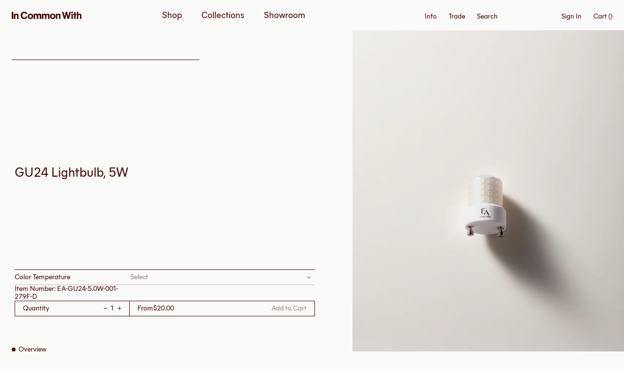

--- FILE ---
content_type: text/css
request_url: https://www.incommonwith.com/cdn/shop/t/23/assets/bundle.css?v=160971464976084468611746016997
body_size: 19587
content:
*,:after,:before{border:0 solid;-webkit-box-sizing:border-box;box-sizing:border-box}:after,:before{--tw-content:""}html{-webkit-text-size-adjust:100%;-webkit-font-feature-settings:normal;font-feature-settings:normal;font-family:var(--font-sans);line-height:1.5;-moz-tab-size:4;-o-tab-size:4;tab-size:4}body{line-height:inherit;margin:0}hr{border-top-width:1px;color:inherit;height:0}abbr:where([title]){-webkit-text-decoration:underline dotted;text-decoration:underline dotted}h1,h2,h3,h4,h5,h6{font-size:inherit;font-weight:inherit}a{color:inherit;text-decoration:inherit}b,strong{font-weight:bolder}code,kbd,pre,samp{font-family:ui-monospace,SFMono-Regular,Menlo,Monaco,Consolas,Liberation Mono,Courier New,monospace;font-size:1em}small{font-size:80%}sub,sup{font-size:75%;line-height:0;position:relative;vertical-align:baseline}sub{bottom:-.25em}sup{top:-.5em}table{border-collapse:collapse;border-color:inherit;text-indent:0}button,input,optgroup,select,textarea{color:inherit;font-family:inherit;font-size:100%;font-weight:inherit;line-height:inherit;margin:0;padding:0}button,select{text-transform:none}[type=button],[type=reset],[type=submit],button{-webkit-appearance:button;background-color:transparent;background-image:none}:-moz-focusring{outline:auto}:-moz-ui-invalid{box-shadow:none}progress{vertical-align:baseline}::-webkit-inner-spin-button,::-webkit-outer-spin-button{height:auto}[type=search]{-webkit-appearance:textfield;outline-offset:-2px}::-webkit-search-decoration{-webkit-appearance:none}::-webkit-file-upload-button{-webkit-appearance:button;font:inherit}summary{display:list-item}blockquote,dd,dl,figure,h1,h2,h3,h4,h5,h6,hr,p,pre{margin:0}fieldset{margin:0}fieldset,legend{padding:0}menu,ol,ul{list-style:none;margin:0;padding:0}textarea{resize:vertical}input::-webkit-input-placeholder,textarea::-webkit-input-placeholder{color:#9ca3af;opacity:1}input::-moz-placeholder,textarea::-moz-placeholder{color:#9ca3af;opacity:1}input::-ms-input-placeholder,textarea::-ms-input-placeholder{color:#9ca3af;opacity:1}input::placeholder,textarea::placeholder{color:#9ca3af;opacity:1}[role=button],button{cursor:pointer}:disabled{cursor:default}audio,canvas,embed,iframe,img,object,svg,video{display:block;vertical-align:middle}img,video{height:auto;max-width:100%}[hidden]{display:none}*,:after,:before{--tw-border-spacing-x:0;--tw-border-spacing-y:0;--tw-translate-x:0;--tw-translate-y:0;--tw-rotate:0;--tw-skew-x:0;--tw-skew-y:0;--tw-scale-x:1;--tw-scale-y:1;--tw-pan-x: ;--tw-pan-y: ;--tw-pinch-zoom: ;--tw-scroll-snap-strictness:proximity;--tw-ordinal: ;--tw-slashed-zero: ;--tw-numeric-figure: ;--tw-numeric-spacing: ;--tw-numeric-fraction: ;--tw-ring-inset: ;--tw-ring-offset-width:0px;--tw-ring-offset-color:#fff;--tw-ring-color:rgba(59,130,246,.5);--tw-ring-offset-shadow:0 0 #0000;--tw-ring-shadow:0 0 #0000;--tw-shadow:0 0 #0000;--tw-shadow-colored:0 0 #0000;--tw-blur: ;--tw-brightness: ;--tw-contrast: ;--tw-grayscale: ;--tw-hue-rotate: ;--tw-invert: ;--tw-saturate: ;--tw-sepia: ;--tw-drop-shadow: ;--tw-backdrop-blur: ;--tw-backdrop-brightness: ;--tw-backdrop-contrast: ;--tw-backdrop-grayscale: ;--tw-backdrop-hue-rotate: ;--tw-backdrop-invert: ;--tw-backdrop-opacity: ;--tw-backdrop-saturate: ;--tw-backdrop-sepia: }::-webkit-backdrop{--tw-border-spacing-x:0;--tw-border-spacing-y:0;--tw-translate-x:0;--tw-translate-y:0;--tw-rotate:0;--tw-skew-x:0;--tw-skew-y:0;--tw-scale-x:1;--tw-scale-y:1;--tw-pan-x: ;--tw-pan-y: ;--tw-pinch-zoom: ;--tw-scroll-snap-strictness:proximity;--tw-ordinal: ;--tw-slashed-zero: ;--tw-numeric-figure: ;--tw-numeric-spacing: ;--tw-numeric-fraction: ;--tw-ring-inset: ;--tw-ring-offset-width:0px;--tw-ring-offset-color:#fff;--tw-ring-color:rgba(59,130,246,.5);--tw-ring-offset-shadow:0 0 #0000;--tw-ring-shadow:0 0 #0000;--tw-shadow:0 0 #0000;--tw-shadow-colored:0 0 #0000;--tw-blur: ;--tw-brightness: ;--tw-contrast: ;--tw-grayscale: ;--tw-hue-rotate: ;--tw-invert: ;--tw-saturate: ;--tw-sepia: ;--tw-drop-shadow: ;--tw-backdrop-blur: ;--tw-backdrop-brightness: ;--tw-backdrop-contrast: ;--tw-backdrop-grayscale: ;--tw-backdrop-hue-rotate: ;--tw-backdrop-invert: ;--tw-backdrop-opacity: ;--tw-backdrop-saturate: ;--tw-backdrop-sepia: }::backdrop{--tw-border-spacing-x:0;--tw-border-spacing-y:0;--tw-translate-x:0;--tw-translate-y:0;--tw-rotate:0;--tw-skew-x:0;--tw-skew-y:0;--tw-scale-x:1;--tw-scale-y:1;--tw-pan-x: ;--tw-pan-y: ;--tw-pinch-zoom: ;--tw-scroll-snap-strictness:proximity;--tw-ordinal: ;--tw-slashed-zero: ;--tw-numeric-figure: ;--tw-numeric-spacing: ;--tw-numeric-fraction: ;--tw-ring-inset: ;--tw-ring-offset-width:0px;--tw-ring-offset-color:#fff;--tw-ring-color:rgba(59,130,246,.5);--tw-ring-offset-shadow:0 0 #0000;--tw-ring-shadow:0 0 #0000;--tw-shadow:0 0 #0000;--tw-shadow-colored:0 0 #0000;--tw-blur: ;--tw-brightness: ;--tw-contrast: ;--tw-grayscale: ;--tw-hue-rotate: ;--tw-invert: ;--tw-saturate: ;--tw-sepia: ;--tw-drop-shadow: ;--tw-backdrop-blur: ;--tw-backdrop-brightness: ;--tw-backdrop-contrast: ;--tw-backdrop-grayscale: ;--tw-backdrop-hue-rotate: ;--tw-backdrop-invert: ;--tw-backdrop-opacity: ;--tw-backdrop-saturate: ;--tw-backdrop-sepia: }.container{width:100%}@media (min-width:375px){.container{max-width:375px}}@media (min-width:400px){.container{max-width:400px}}@media (min-width:640px){.container{max-width:640px}}@media (min-width:768px){.container{max-width:768px}}@media (min-width:1024px){.container{max-width:1024px}}@media (min-width:1200px){.container{max-width:1200px}}@media (min-width:1300px){.container{max-width:1300px}}@media (min-width:1440px){.container{max-width:1440px}}*{-webkit-font-smoothing:antialiased;-moz-osx-font-smoothing:grayscale;-webkit-tap-highlight-color:transparent;-webkit-hyphens:none;hyphens:none;image-rendering:optimizeQuality}body,html{min-height:100%;scrollbar-gutter:stable;width:100%}a,body,button,input{-webkit-tap-highlight-color:transparent}html:not(.collection-gallery){scroll-behavior:smooth}html.collection-gallery footer{display:none}body{-ms-scroll-chaining:none;height:100%;overscroll-behavior:none;position:relative;-webkit-transition:opacity var(--transition-std),background var(--transition-lighting);-o-transition:opacity var(--transition-std),background var(--transition-lighting);transition:opacity var(--transition-std),background var(--transition-lighting);width:100vw}body.overflow-hidden main{pointer-events:none;position:relative;touch-action:none;-ms-touch-action:none}body.overlay-active{opacity:0;overflow:hidden;pointer-events:none}.shopify-challenge__container{-webkit-box-orient:vertical;-webkit-box-direction:normal;-webkit-box-pack:center;-ms-flex-pack:center;-webkit-box-align:center;-ms-flex-align:center;align-items:center;display:-webkit-box;display:-ms-flexbox;display:flex;-ms-flex-direction:column;flex-direction:column;gap:1rem;height:100vh;justify-content:center;max-width:100%!important}.shopify-challenge__button{display:block;margin-top:24px!important}.swiper-slide{-webkit-backface-visibility:hidden;-webkit-transform:translateZ(0)}.posting-ul:has(li){display:-webkit-box;display:-ms-flexbox;display:flex}.posting-ul{display:contents}@media (min-width:1024px){.posting-ul{display:-webkit-box;display:-ms-flexbox;display:flex}}details>summary:after,details>summary:before{background-color:currentColor;content:"";position:absolute;right:18px;top:50%;-webkit-transform:translate(var(--tw-translate-x),var(--tw-translate-y)) rotate(var(--tw-rotate)) skewX(var(--tw-skew-x)) skewY(var(--tw-skew-y)) scaleX(var(--tw-scale-x)) scaleY(var(--tw-scale-y));transform:translate(var(--tw-translate-x),var(--tw-translate-y)) rotate(var(--tw-rotate)) skew(var(--tw-skew-x)) skewY(var(--tw-skew-y)) scaleX(var(--tw-scale-x)) scaleY(var(--tw-scale-y));-webkit-transition-duration:var(--transition-std-duration);-o-transition-duration:var(--transition-std-duration);transition-duration:var(--transition-std-duration);-webkit-transition-property:-webkit-transform;transition-property:-webkit-transform;-o-transition-property:transform;transition-property:transform;transition-property:transform,-webkit-transform;-webkit-transition-timing-function:var(--transition-std-ease);-o-transition-timing-function:var(--transition-std-ease);transition-timing-function:var(--transition-std-ease)}details>summary:before{--tw-translate-x:-4.5px;height:.625rem;width:1px}details>summary:after,details>summary:before{--tw-translate-y:-50%;-webkit-transform:translate(var(--tw-translate-x),var(--tw-translate-y)) rotate(var(--tw-rotate)) skewX(var(--tw-skew-x)) skewY(var(--tw-skew-y)) scaleX(var(--tw-scale-x)) scaleY(var(--tw-scale-y));transform:translate(var(--tw-translate-x),var(--tw-translate-y)) rotate(var(--tw-rotate)) skew(var(--tw-skew-x)) skewY(var(--tw-skew-y)) scaleX(var(--tw-scale-x)) scaleY(var(--tw-scale-y))}details>summary:after{height:1px;width:.625rem}details>summary.open:before{--tw-rotate:90deg;-webkit-transform:translate(var(--tw-translate-x),var(--tw-translate-y)) rotate(var(--tw-rotate)) skewX(var(--tw-skew-x)) skewY(var(--tw-skew-y)) scaleX(var(--tw-scale-x)) scaleY(var(--tw-scale-y));transform:translate(var(--tw-translate-x),var(--tw-translate-y)) rotate(var(--tw-rotate)) skew(var(--tw-skew-x)) skewY(var(--tw-skew-y)) scaleX(var(--tw-scale-x)) scaleY(var(--tw-scale-y))}a:focus,button:focus,input:focus,select:focus,summary:focus,textarea:focus{outline:2px solid transparent;outline-offset:2px}input:-webkit-autofill,input:-webkit-autofill:focus,input:-webkit-autofill:hover,select:-webkit-autofill,select:-webkit-autofill:focus,select:-webkit-autofill:hover,textarea:-webkit-autofill,textarea:-webkit-autofill:focus,textarea:-webkit-autofill:hover{-webkit-text-fill-color:var(--color-text);border:1px solid var(--color-text);-webkit-box-shadow:0 0 0 1000px var(--color-background) inset;-webkit-transition:background-color 5000s ease-in-out 0s;transition:background-color 5000s ease-in-out 0s}[x-apple-data-detectors]{color:inherit!important;font-family:inherit!important;font-size:inherit!important;font-weight:inherit!important;line-height:inherit!important;text-decoration:none!important}details>summary{list-style-type:none;padding-bottom:6px;padding-right:.875rem;padding-top:6px;position:relative}details>summary::-webkit-details-marker{display:none}details>summary.carrot:before{background-color:currentColor;content:"";height:5px;-webkit-mask:url("data:image/svg+xml;charset=utf-8,%3Csvg width='8' height='5' fill='none' xmlns='http://www.w3.org/2000/svg'%3E%3Cpath fill-rule='evenodd' clip-rule='evenodd' d='M7.71.979 3.894 4.875 0 .983.707.276l3.179 3.178L6.996.279l.715.7Z' fill='%234A0A05'/%3E%3C/svg%3E");mask:url("data:image/svg+xml;charset=utf-8,%3Csvg width='8' height='5' fill='none' xmlns='http://www.w3.org/2000/svg'%3E%3Cpath fill-rule='evenodd' clip-rule='evenodd' d='M7.71.979 3.894 4.875 0 .983.707.276l3.179 3.178L6.996.279l.715.7Z' fill='%234A0A05'/%3E%3C/svg%3E");-webkit-mask-size:cover;mask-size:cover;position:absolute;right:18px;top:calc(1.5em - 5px);-webkit-transform:translate(var(--tw-translate-x),var(--tw-translate-y)) rotate(var(--tw-rotate)) skewX(var(--tw-skew-x)) skewY(var(--tw-skew-y)) scaleX(var(--tw-scale-x)) scaleY(var(--tw-scale-y));transform:translate(var(--tw-translate-x),var(--tw-translate-y)) rotate(var(--tw-rotate)) skew(var(--tw-skew-x)) skewY(var(--tw-skew-y)) scaleX(var(--tw-scale-x)) scaleY(var(--tw-scale-y));-webkit-transition-duration:var(--transition-std-duration);-o-transition-duration:var(--transition-std-duration);transition-duration:var(--transition-std-duration);-webkit-transition-property:-webkit-transform;transition-property:-webkit-transform;-o-transition-property:transform;transition-property:transform;transition-property:transform,-webkit-transform;-webkit-transition-timing-function:var(--transition-std-ease);-o-transition-timing-function:var(--transition-std-ease);transition-timing-function:var(--transition-std-ease);width:8px}details>summary.carrot:after{display:none}details>summary.carrot.open:before{--tw-rotate:180deg}details>summary.carrot.open:before,details>summary:not(.carrot):after,details>summary:not(.carrot):before{-webkit-transform:translate(var(--tw-translate-x),var(--tw-translate-y)) rotate(var(--tw-rotate)) skewX(var(--tw-skew-x)) skewY(var(--tw-skew-y)) scaleX(var(--tw-scale-x)) scaleY(var(--tw-scale-y));transform:translate(var(--tw-translate-x),var(--tw-translate-y)) rotate(var(--tw-rotate)) skew(var(--tw-skew-x)) skewY(var(--tw-skew-y)) scaleX(var(--tw-scale-x)) scaleY(var(--tw-scale-y))}details>summary:not(.carrot):after,details>summary:not(.carrot):before{background-color:currentColor;content:"";position:absolute;right:18px;top:50%;-webkit-transition-duration:var(--transition-std-duration);-o-transition-duration:var(--transition-std-duration);transition-duration:var(--transition-std-duration);-webkit-transition-property:-webkit-transform;transition-property:-webkit-transform;-o-transition-property:transform;transition-property:transform;transition-property:transform,-webkit-transform;-webkit-transition-timing-function:var(--transition-std-ease);-o-transition-timing-function:var(--transition-std-ease);transition-timing-function:var(--transition-std-ease)}details>summary:not(.carrot):before{--tw-translate-x:-4.5px;height:.625rem;width:1px}details>summary:not(.carrot):after,details>summary:not(.carrot):before{--tw-translate-y:-50%;-webkit-transform:translate(var(--tw-translate-x),var(--tw-translate-y)) rotate(var(--tw-rotate)) skewX(var(--tw-skew-x)) skewY(var(--tw-skew-y)) scaleX(var(--tw-scale-x)) scaleY(var(--tw-scale-y));transform:translate(var(--tw-translate-x),var(--tw-translate-y)) rotate(var(--tw-rotate)) skew(var(--tw-skew-x)) skewY(var(--tw-skew-y)) scaleX(var(--tw-scale-x)) scaleY(var(--tw-scale-y))}details>summary:not(.carrot):after{height:1px;width:.625rem}details>summary:not(.carrot).open:before{--tw-rotate:90deg;-webkit-transform:translate(var(--tw-translate-x),var(--tw-translate-y)) rotate(var(--tw-rotate)) skewX(var(--tw-skew-x)) skewY(var(--tw-skew-y)) scaleX(var(--tw-scale-x)) scaleY(var(--tw-scale-y));transform:translate(var(--tw-translate-x),var(--tw-translate-y)) rotate(var(--tw-rotate)) skew(var(--tw-skew-x)) skewY(var(--tw-skew-y)) scaleX(var(--tw-scale-x)) scaleY(var(--tw-scale-y))}details>summary:not(.carrot).reverse{padding-left:.875rem}details>summary:not(.carrot).reverse:after,details>summary:not(.carrot).reverse:before{left:0;right:unset}details>summary:not(.carrot).reverse:before{--tw-translate-x:4.5px;-webkit-transform:translate(var(--tw-translate-x),var(--tw-translate-y)) rotate(var(--tw-rotate)) skewX(var(--tw-skew-x)) skewY(var(--tw-skew-y)) scaleX(var(--tw-scale-x)) scaleY(var(--tw-scale-y));transform:translate(var(--tw-translate-x),var(--tw-translate-y)) rotate(var(--tw-rotate)) skew(var(--tw-skew-x)) skewY(var(--tw-skew-y)) scaleX(var(--tw-scale-x)) scaleY(var(--tw-scale-y))}.bg-custom-gradient{background:-webkit-gradient(linear,left top,left bottom,from(rgba(179,0,0,0)),color-stop(58.33%,#8d0000));background:-o-linear-gradient(top,rgba(179,0,0,0) 0,#8d0000 58.33%);background:linear-gradient(180deg,#b3000000,#8d0000 58.33%)}.btn--std{-webkit-box-align:center;-ms-flex-align:center;-webkit-box-pack:center;-ms-flex-pack:center;align-items:center;border-color:var(--color,var(--color-text));border-width:1px;display:-webkit-box;display:-ms-flexbox;display:flex;height:2rem;justify-content:center;min-width:123px;padding-left:.75rem;padding-right:.75rem;position:relative;text-align:center;-webkit-transition-duration:var(--transition-std-duration);-o-transition-duration:var(--transition-std-duration);transition-duration:var(--transition-std-duration);-webkit-transition-property:background-color,border-color,color,fill,stroke,text-decoration-color,-webkit-filter,-webkit-backdrop-filter;transition-property:background-color,border-color,color,fill,stroke,text-decoration-color,-webkit-filter,-webkit-backdrop-filter;-o-transition-property:background-color,border-color,color,fill,stroke,text-decoration-color,filter,backdrop-filter;transition-property:background-color,border-color,color,fill,stroke,text-decoration-color,filter,backdrop-filter;transition-property:background-color,border-color,color,fill,stroke,text-decoration-color,filter,backdrop-filter,-webkit-filter,-webkit-backdrop-filter;-webkit-transition-timing-function:var(--transition-std-ease);-o-transition-timing-function:var(--transition-std-ease);transition-timing-function:var(--transition-std-ease)}.btn--std.inactive,.btn--std:disabled{border-color:var(--color,var(--color-text));color:color-mix(in srgb,currentColor 50%,transparent)}.btn--std.active{background-color:var(--color,var(--color-text));border-color:var(--border,var(--color,var(--color-text)));color:var(--bg,var(--color-bg))}.btn--nav{cursor:pointer;position:relative;-webkit-transition-duration:var(--transition-std-duration);-o-transition-duration:var(--transition-std-duration);transition-duration:var(--transition-std-duration);-webkit-transition-property:opacity;-o-transition-property:opacity;transition-property:opacity;-webkit-transition-timing-function:var(--transition-std-ease);-o-transition-timing-function:var(--transition-std-ease);transition-timing-function:var(--transition-std-ease)}@media (min-width:1024px){.btn--nav:not(.active):hover{opacity:.3}}.btn--nav:before{background-color:currentColor;border-radius:9999px;content:"";height:.5rem;left:0;left:-16px!important;opacity:0;position:absolute;top:50%;-webkit-transform:translateY(-50%);transform:translateY(-50%);-webkit-transition-duration:var(--transition-std-duration);-o-transition-duration:var(--transition-std-duration);transition-duration:var(--transition-std-duration);-webkit-transition-property:opacity;-o-transition-property:opacity;transition-property:opacity;-webkit-transition-timing-function:var(--transition-std-ease);-o-transition-timing-function:var(--transition-std-ease);transition-timing-function:var(--transition-std-ease);width:.5rem}.btn--nav.active:before{opacity:1}.btn--carousel{margin-bottom:-20px;margin-top:-20px;padding:1.25rem}@media (min-width:1024px){.btn--carousel:hover{opacity:.5}}.btn--carousel{-webkit-transition-duration:var(--transition-std-duration);-o-transition-duration:var(--transition-std-duration);transition-duration:var(--transition-std-duration);-webkit-transition-property:opacity;-o-transition-property:opacity;transition-property:opacity;-webkit-transition-timing-function:var(--transition-std-ease);-o-transition-timing-function:var(--transition-std-ease);transition-timing-function:var(--transition-std-ease)}.btn--carousel:disabled{opacity:.2}.btn--carousel:before{background:currentColor;content:"";display:block;height:10px;-webkit-mask-size:cover;mask-size:cover;width:29px}.btn--carousel.prev{margin-left:-20px;margin-right:-10px}.btn--carousel.prev:before{-webkit-mask:url("data:image/svg+xml;charset=utf-8,%3Csvg xmlns='http://www.w3.org/2000/svg' width='29' height='10' fill='none'%3E%3Cpath d='M.576 4.576a.6.6 0 0 0 0 .848l3.818 3.819a.6.6 0 0 0 .849-.849L1.849 5l3.394-3.394a.6.6 0 1 0-.849-.849L.576 4.576ZM29 4.4H1v1.2h28V4.4Z' fill='%23000'/%3E%3C/svg%3E") no-repeat 50% 50%;mask:url("data:image/svg+xml;charset=utf-8,%3Csvg xmlns='http://www.w3.org/2000/svg' width='29' height='10' fill='none'%3E%3Cpath d='M.576 4.576a.6.6 0 0 0 0 .848l3.818 3.819a.6.6 0 0 0 .849-.849L1.849 5l3.394-3.394a.6.6 0 1 0-.849-.849L.576 4.576ZM29 4.4H1v1.2h28V4.4Z' fill='%23000'/%3E%3C/svg%3E") no-repeat 50% 50%}.btn--carousel.next{margin-left:-10px;margin-right:-20px}.btn--carousel.next:before{-webkit-mask:url("data:image/svg+xml;charset=utf-8,%3Csvg xmlns='http://www.w3.org/2000/svg' width='29' height='10' fill='none'%3E%3Cpath d='M28.424 5.424a.6.6 0 0 0 0-.848L24.606.757a.6.6 0 1 0-.849.849L27.151 5l-3.394 3.394a.6.6 0 1 0 .849.849l3.818-3.819ZM0 5.6h28V4.4H0v1.2Z' fill='%23000'/%3E%3C/svg%3E") no-repeat 50% 50%;mask:url("data:image/svg+xml;charset=utf-8,%3Csvg xmlns='http://www.w3.org/2000/svg' width='29' height='10' fill='none'%3E%3Cpath d='M28.424 5.424a.6.6 0 0 0 0-.848L24.606.757a.6.6 0 1 0-.849.849L27.151 5l-3.394 3.394a.6.6 0 1 0 .849.849l3.818-3.819ZM0 5.6h28V4.4H0v1.2Z' fill='%23000'/%3E%3C/svg%3E") no-repeat 50% 50%}.btn--atc{-webkit-box-align:center;-ms-flex-align:center;-webkit-box-pack:justify;-ms-flex-pack:justify;align-items:center;display:-webkit-box;display:-ms-flexbox;display:flex;height:2.5rem;justify-content:space-between;padding-left:1rem;padding-right:1rem}@media (min-width:768px){.btn--atc{height:2rem}}.btn--atc{background-color:var(--color-text);border-color:var(--color-text);border-width:1px;color:var(--bg,var(--color-bg));-webkit-transition-property:background-color,border-color,color,fill,stroke,text-decoration-color,-webkit-filter,-webkit-backdrop-filter;transition-property:background-color,border-color,color,fill,stroke,text-decoration-color,-webkit-filter,-webkit-backdrop-filter;-o-transition-property:background-color,border-color,color,fill,stroke,text-decoration-color,filter,backdrop-filter;transition-property:background-color,border-color,color,fill,stroke,text-decoration-color,filter,backdrop-filter;transition-property:background-color,border-color,color,fill,stroke,text-decoration-color,filter,backdrop-filter,-webkit-filter,-webkit-backdrop-filter;-webkit-transition-timing-function:var(--transition-std-ease);-o-transition-timing-function:var(--transition-std-ease);transition-timing-function:var(--transition-std-ease)}.btn--atc,.btn--atc .atc{-webkit-transition-duration:var(--transition-std-duration);-o-transition-duration:var(--transition-std-duration);transition-duration:var(--transition-std-duration)}.btn--atc .atc{-webkit-transition-property:opacity;-o-transition-property:opacity;transition-property:opacity;-webkit-transition-timing-function:var(--transition-std-ease);-o-transition-timing-function:var(--transition-std-ease);transition-timing-function:var(--transition-std-ease)}.btn--atc:disabled{background-color:var(--bg,var(--color-bg));color:var(--color-text)}.btn--atc:disabled .atc{opacity:.5}.btn--quickadd{-webkit-box-align:center;-ms-flex-align:center;-webkit-box-pack:center;-ms-flex-pack:center;align-items:center;border-width:1px;display:-webkit-box;display:-ms-flexbox;display:flex;gap:4px;height:2rem;justify-content:center;padding-left:1.25rem;padding-right:1.25rem}.btn--quickadd:before{background:currentColor;content:"";display:block;height:9px;-webkit-mask-size:cover;mask-size:cover;-webkit-mask:url("data:image/svg+xml;charset=utf-8,%3Csvg xmlns='http://www.w3.org/2000/svg' width='9' height='9' fill='none'%3E%3Cpath fill-rule='evenodd' clip-rule='evenodd' d='M5 4V0H4v4H0v1h4v4h1V5h4V4H5Z' fill='%234A0A05'/%3E%3C/svg%3E");mask:url("data:image/svg+xml;charset=utf-8,%3Csvg xmlns='http://www.w3.org/2000/svg' width='9' height='9' fill='none'%3E%3Cpath fill-rule='evenodd' clip-rule='evenodd' d='M5 4V0H4v4H0v1h4v4h1V5h4V4H5Z' fill='%234A0A05'/%3E%3C/svg%3E");width:9px}.btn--download{-webkit-box-align:center;-ms-flex-align:center;align-items:center;border-width:1px;cursor:pointer;display:-webkit-box;display:-ms-flexbox;display:flex;height:2rem;padding-left:.875rem;padding-right:2.5rem;position:relative}.btn--download:before{webkit-mask:url("data:image/svg+xml;charset=utf-8,%3Csvg width='10' height='11' fill='none' xmlns='http://www.w3.org/2000/svg'%3E%3Cpath fill-rule='evenodd' clip-rule='evenodd' d='m.757 4.894 3.819-3.818a.6.6 0 0 1 .848 0l3.819 3.818a.6.6 0 0 1-.849.849L5.6 2.949V10.5H4.4V2.949L1.606 5.743a.6.6 0 1 1-.849-.849Z' fill='%234A0A05'/%3E%3C/svg%3E");background:currentColor;content:"";display:block;height:13px;-webkit-mask-size:cover;-webkit-mask:url("data:image/svg+xml;charset=utf-8,%3Csvg width='10' height='11' fill='none' xmlns='http://www.w3.org/2000/svg'%3E%3Cpath fill-rule='evenodd' clip-rule='evenodd' d='m.757 4.894 3.819-3.818a.6.6 0 0 1 .848 0l3.819 3.818a.6.6 0 0 1-.849.849L5.6 2.949V10.5H4.4V2.949L1.606 5.743a.6.6 0 1 1-.849-.849Z' fill='%234A0A05'/%3E%3C/svg%3E");mask-size:cover;position:absolute;right:12px;top:9px;-webkit-transform:rotate(180deg);transform:rotate(180deg);width:12px}.btn--download.centered{-webkit-box-pack:center;-ms-flex-pack:center;-webkit-box-orient:horizontal;-webkit-box-direction:reverse;-ms-flex-direction:row-reverse;flex-direction:row-reverse;gap:4px;justify-content:center;padding-left:.875rem;padding-right:.875rem}.btn--download.centered:before{position:unset}.btn--close{-webkit-box-align:center;-ms-flex-align:center;align-items:center;display:-webkit-box;display:-ms-flexbox;display:flex;padding-right:1rem;position:relative}.btn--close:before{background:currentColor;content:"";display:block;height:10px;-webkit-mask-size:cover;mask-size:cover;-webkit-mask:url("data:image/svg+xml;charset=utf-8,%3Csvg xmlns='http://www.w3.org/2000/svg' width='11' height='11' fill='none'%3E%3Cpath fill-rule='evenodd' clip-rule='evenodd' d='M4.485 5.065.307.885 1.014.18l4.178 4.178L9.372.18l.706.707L5.9 5.065l4.307 4.306-.707.707-4.307-4.306-4.306 4.306-.707-.707 4.306-4.306Z' fill='%23E60000'/%3E%3C/svg%3E");mask:url("data:image/svg+xml;charset=utf-8,%3Csvg xmlns='http://www.w3.org/2000/svg' width='11' height='11' fill='none'%3E%3Cpath fill-rule='evenodd' clip-rule='evenodd' d='M4.485 5.065.307.885 1.014.18l4.178 4.178L9.372.18l.706.707L5.9 5.065l4.307 4.306-.707.707-4.307-4.306-4.306 4.306-.707-.707 4.306-4.306Z' fill='%23E60000'/%3E%3C/svg%3E");position:absolute;right:0;top:3px;width:10px}.cta,.cta--jump{-webkit-box-align:center;-ms-flex-align:center;align-items:center;display:-webkit-box;display:-ms-flexbox;display:flex}@media (min-width:1024px){.cta--jump:hover,.cta:hover,.group:hover .cta,.group:hover .cta--jump{color:var(--hover,var(--color-accent))}}.cta,.cta--jump{-webkit-transition-duration:var(--transition-std-duration);-o-transition-duration:var(--transition-std-duration);transition-duration:var(--transition-std-duration);-webkit-transition-property:background-color,border-color,color,text-decoration-color,fill,stroke,opacity,-webkit-filter,-webkit-box-shadow,-webkit-transform;transition-property:background-color,border-color,color,text-decoration-color,fill,stroke,opacity,-webkit-filter,-webkit-box-shadow,-webkit-transform;-o-transition-property:background-color,border-color,color,text-decoration-color,filter,fill,stroke,opacity,box-shadow,transform;transition-property:background-color,border-color,color,text-decoration-color,filter,fill,stroke,opacity,box-shadow,transform;transition-property:background-color,border-color,color,text-decoration-color,filter,fill,stroke,opacity,box-shadow,transform,-webkit-filter,-webkit-box-shadow,-webkit-transform;-webkit-transition-timing-function:var(--transition-std-ease);-o-transition-timing-function:var(--transition-std-ease);transition-timing-function:var(--transition-std-ease)}.cta--jump:before,.cta:before{background:currentColor;content:"";display:block;-webkit-mask-size:cover;mask-size:cover}@media (min-width:1024px){.cta--jump.animate:before,.cta.animate:before{width:0!important}}.cta--jump.animate:before,.cta.animate:before{overflow:hidden}body .cta--jump.animate:before main,body.cta.animate:before main{pointer-events:none;position:relative;touch-action:none;-ms-touch-action:none}.cta--jump.animate:before,.cta.animate:before{-webkit-transition-duration:var(--transition-std-duration);-o-transition-duration:var(--transition-std-duration);transition-duration:var(--transition-std-duration);-webkit-transition-property:width,max-width;-o-transition-property:width,max-width;transition-property:width,max-width;-webkit-transition-timing-function:var(--transition-std-ease);-o-transition-timing-function:var(--transition-std-ease);transition-timing-function:var(--transition-std-ease)}@media (min-width:1024px){.cta--nav:hover{color:var(--hover,var(--color-accent))}}.cta--nav{-webkit-transition-property:background-color,border-color,color,fill,stroke,text-decoration-color,-webkit-filter,-webkit-backdrop-filter;transition-property:background-color,border-color,color,fill,stroke,text-decoration-color,-webkit-filter,-webkit-backdrop-filter;-o-transition-property:background-color,border-color,color,fill,stroke,text-decoration-color,filter,backdrop-filter;transition-property:background-color,border-color,color,fill,stroke,text-decoration-color,filter,backdrop-filter;transition-property:background-color,border-color,color,fill,stroke,text-decoration-color,filter,backdrop-filter,-webkit-filter,-webkit-backdrop-filter;-webkit-transition-timing-function:var(--transition-std-ease);-o-transition-timing-function:var(--transition-std-ease);transition-timing-function:var(--transition-std-ease)}.cta--fade,.cta--nav{-webkit-transition-duration:var(--transition-std-duration);-o-transition-duration:var(--transition-std-duration);transition-duration:var(--transition-std-duration)}.cta--fade{opacity:.5;-webkit-transition-property:opacity;-o-transition-property:opacity;transition-property:opacity;-webkit-transition-timing-function:var(--transition-std-ease);-o-transition-timing-function:var(--transition-std-ease);transition-timing-function:var(--transition-std-ease)}@media (min-width:1024px){.cta--fade:hover{opacity:1}}.sans .cta:before{height:10px;-webkit-mask:url("data:image/svg+xml;charset=utf-8,%3Csvg xmlns='http://www.w3.org/2000/svg' width='17' height='10' fill='none'%3E%3Cpath d='M16.424 5.424a.6.6 0 0 0 0-.848L12.606.757a.6.6 0 1 0-.849.849L15.152 5l-3.395 3.394a.6.6 0 1 0 .849.849l3.818-3.819ZM0 5.6h16V4.4H0v1.2Z' fill='currentColor'/%3E%3C/svg%3E") no-repeat 0 50%;mask:url("data:image/svg+xml;charset=utf-8,%3Csvg xmlns='http://www.w3.org/2000/svg' width='17' height='10' fill='none'%3E%3Cpath d='M16.424 5.424a.6.6 0 0 0 0-.848L12.606.757a.6.6 0 1 0-.849.849L15.152 5l-3.395 3.394a.6.6 0 1 0 .849.849l3.818-3.819ZM0 5.6h16V4.4H0v1.2Z' fill='currentColor'/%3E%3C/svg%3E") no-repeat 0 50%;width:25px}.sans .cta.reverse:before{-webkit-transform:rotate(180deg) translateX(8px);transform:rotate(180deg) translate(8px)}.sans .cta.animate:hover:before{width:25px!important}.sans .cta--jump:before{height:11px;-webkit-mask:url("data:image/svg+xml;charset=utf-8,%3Csvg xmlns='http://www.w3.org/2000/svg' width='10' height='10' fill='none'%3E%3Cpath d='M4.576 9.424a.6.6 0 0 0 .848 0l3.819-3.818a.6.6 0 1 0-.849-.849L5 8.151 1.606 4.757a.6.6 0 1 0-.849.849l3.819 3.818ZM4.4 0v9h1.2V0H4.4Z' fill='%234A0A05'/%3E%3C/svg%3E") no-repeat 0 0;mask:url("data:image/svg+xml;charset=utf-8,%3Csvg xmlns='http://www.w3.org/2000/svg' width='10' height='10' fill='none'%3E%3Cpath d='M4.576 9.424a.6.6 0 0 0 .848 0l3.819-3.818a.6.6 0 1 0-.849-.849L5 8.151 1.606 4.757a.6.6 0 1 0-.849.849l3.819 3.818ZM4.4 0v9h1.2V0H4.4Z' fill='%234A0A05'/%3E%3C/svg%3E") no-repeat 0 0;width:18px}@media (max-width:1023px){.sans .cta--jump:before{margin-top:1px}}.group:hover .sans .cta.animate:before,.sans .group:hover .cta.animate:before,.sans.group:hover .cta.animate:before{width:25px!important}.medium-sans .cta:before{height:12px;-webkit-mask:url("data:image/svg+xml;charset=utf-8,%3Csvg xmlns='http://www.w3.org/2000/svg' width='21' height='12' fill='none'%3E%3Cpath d='M20.53 6.53a.75.75 0 0 0 0-1.06L15.757.697a.75.75 0 0 0-1.06 1.06L18.939 6l-4.242 4.243a.75.75 0 0 0 1.06 1.06L20.53 6.53ZM0 6.75h20v-1.5H0v1.5Z' fill='currentColor'/%3E%3C/svg%3E") no-repeat 0 50%;mask:url("data:image/svg+xml;charset=utf-8,%3Csvg xmlns='http://www.w3.org/2000/svg' width='21' height='12' fill='none'%3E%3Cpath d='M20.53 6.53a.75.75 0 0 0 0-1.06L15.757.697a.75.75 0 0 0-1.06 1.06L18.939 6l-4.242 4.243a.75.75 0 0 0 1.06 1.06L20.53 6.53ZM0 6.75h20v-1.5H0v1.5Z' fill='currentColor'/%3E%3C/svg%3E") no-repeat 0 50%;width:31px}.medium-sans .cta.reverse:before{-webkit-transform:rotate(180deg) translateX(10px);transform:rotate(180deg) translate(10px)}.medium-sans .cta.animate:hover:before{width:31px!important}.medium-sans .cta--jump:before{height:14px;-webkit-mask:url("data:image/svg+xml;charset=utf-8,%3Csvg xmlns='http://www.w3.org/2000/svg' width='12' height='13' fill='none'%3E%3Cpath d='M5.47 12.53a.75.75 0 0 0 1.06 0l4.773-4.773a.75.75 0 1 0-1.06-1.06L6 10.939 1.757 6.697a.75.75 0 0 0-1.06 1.06L5.47 12.53ZM5.25 0v12h1.5V0h-1.5Z' fill='%234A0A05'/%3E%3C/svg%3E") no-repeat 0 0;mask:url("data:image/svg+xml;charset=utf-8,%3Csvg xmlns='http://www.w3.org/2000/svg' width='12' height='13' fill='none'%3E%3Cpath d='M5.47 12.53a.75.75 0 0 0 1.06 0l4.773-4.773a.75.75 0 1 0-1.06-1.06L6 10.939 1.757 6.697a.75.75 0 0 0-1.06 1.06L5.47 12.53ZM5.25 0v12h1.5V0h-1.5Z' fill='%234A0A05'/%3E%3C/svg%3E") no-repeat 0 0;width:22px}.group:hover .medium-sans .cta.animate:before,.medium-sans .group:hover .cta.animate:before,.medium-sans.group:hover .cta.animate:before{width:31px!important}.large-sans .cta:before{height:16px;-webkit-mask:url("data:image/svg+xml;charset=utf-8,%3Csvg xmlns='http://www.w3.org/2000/svg' width='27' height='16' fill='none'%3E%3Cpath d='M26.707 8.707a1 1 0 0 0 0-1.414L20.343.929a1 1 0 1 0-1.414 1.414L24.586 8l-5.657 5.657a1 1 0 0 0 1.414 1.414l6.364-6.364ZM0 9h26V7H0v2Z' fill='currentColor'/%3E%3C/svg%3E") no-repeat 0 50%;mask:url("data:image/svg+xml;charset=utf-8,%3Csvg xmlns='http://www.w3.org/2000/svg' width='27' height='16' fill='none'%3E%3Cpath d='M26.707 8.707a1 1 0 0 0 0-1.414L20.343.929a1 1 0 1 0-1.414 1.414L24.586 8l-5.657 5.657a1 1 0 0 0 1.414 1.414l6.364-6.364ZM0 9h26V7H0v2Z' fill='currentColor'/%3E%3C/svg%3E") no-repeat 0 50%;width:39px}.large-sans .cta.reverse:before{-webkit-transform:rotate(180deg) translateX(12px);transform:rotate(180deg) translate(12px)}.large-sans .cta.animate:hover:before{width:39px!important}.large-sans .cta--jump:before{height:17px;-webkit-mask:url("data:image/svg+xml;charset=utf-8,%3Csvg xmlns='http://www.w3.org/2000/svg' width='16' height='17' fill='none'%3E%3Cpath d='M7.293 16.707a1 1 0 0 0 1.414 0l6.364-6.364a1 1 0 0 0-1.414-1.414L8 14.586 2.343 8.929A1 1 0 0 0 .93 10.343l6.364 6.364ZM7 0v16h2V0H7Z' fill='%234A0A05'/%3E%3C/svg%3E") no-repeat 0 0;mask:url("data:image/svg+xml;charset=utf-8,%3Csvg xmlns='http://www.w3.org/2000/svg' width='16' height='17' fill='none'%3E%3Cpath d='M7.293 16.707a1 1 0 0 0 1.414 0l6.364-6.364a1 1 0 0 0-1.414-1.414L8 14.586 2.343 8.929A1 1 0 0 0 .93 10.343l6.364 6.364ZM7 0v16h2V0H7Z' fill='%234A0A05'/%3E%3C/svg%3E") no-repeat 0 0;width:26px}.group:hover .large-sans .cta.animate:before,.large-sans .group:hover .cta.animate:before,.large-sans.group:hover .cta.animate:before{width:39px!important}@-webkit-keyframes slideBounce{0%,to{-webkit-animation-timing-function:cubic-bezier(0,0,.2,1);animation-timing-function:cubic-bezier(0,0,.2,1);-webkit-transform:translateX(0);transform:translate(0)}50%{-webkit-animation-timing-function:cubic-bezier(0,0,.2,1);animation-timing-function:cubic-bezier(0,0,.2,1);-webkit-transform:translateX(25%);transform:translate(25%)}}@keyframes slideBounce{0%,to{-webkit-animation-timing-function:cubic-bezier(0,0,.2,1);animation-timing-function:cubic-bezier(0,0,.2,1);-webkit-transform:translateX(0);transform:translate(0)}50%{-webkit-animation-timing-function:cubic-bezier(0,0,.2,1);animation-timing-function:cubic-bezier(0,0,.2,1);-webkit-transform:translateX(25%);transform:translate(25%)}}.collection__gallery-transition{-webkit-transition-duration:.4s!important;-o-transition-duration:.4s!important;transition-duration:.4s!important;-webkit-transition-timing-function:cubic-bezier(.4,0,.2,1)!important;-o-transition-timing-function:cubic-bezier(.4,0,.2,1)!important;transition-timing-function:cubic-bezier(.4,0,.2,1)!important}.collection__gallery-bounce{-webkit-animation:slideBounce 1.5s infinite;animation:slideBounce 1.5s infinite;display:block}.collection__gallery-nav{-webkit-box-orient:vertical;-webkit-box-direction:normal;display:-webkit-box;display:-ms-flexbox;display:flex;-ms-flex-direction:column;flex-direction:column;gap:4px;overflow:hidden;-webkit-transition:height .4s cubic-bezier(.4,0,.2,1);-o-transition:height .4s cubic-bezier(.4,0,.2,1);transition:height .4s cubic-bezier(.4,0,.2,1)}.collection__gallery-nav--link{-webkit-box-align:center;-ms-flex-align:center;align-items:center;display:-webkit-box;display:-ms-flexbox;display:flex;font-family:Mier A;font-size:14px;font-weight:400;line-height:1.1;-webkit-transition:-webkit-transform .4s cubic-bezier(.4,0,.2,1);transition:-webkit-transform .4s cubic-bezier(.4,0,.2,1);-o-transition:transform .4s cubic-bezier(.4,0,.2,1);transition:transform .4s cubic-bezier(.4,0,.2,1);transition:transform .4s cubic-bezier(.4,0,.2,1),-webkit-transform .4s cubic-bezier(.4,0,.2,1)}.collection__gallery-nav--link.active{pointer-events:none;-webkit-transform:translateX(16px);transform:translate(16px)}.collection__gallery-nav--link .indicator{-webkit-box-align:center;-ms-flex-align:center;-ms-flex-negative:0;align-items:center;display:-webkit-box;display:-ms-flexbox;display:flex;flex-shrink:0;overflow:hidden;-webkit-transition:width .4s cubic-bezier(.4,0,.2,1);-o-transition:width .4s cubic-bezier(.4,0,.2,1);transition:width .4s cubic-bezier(.4,0,.2,1);width:0}.collection__gallery-nav--link .indicator.active{width:16px}.collection__gallery-nav--link .indicator span{background:currentColor;border-radius:8px;display:block;height:8px;width:8px}.collection__gallery-h1{font-family:Caslon Ionic;font-size:40px;line-height:1;text-align:center}.collection__gallery-h1 *{font-family:inherit;font-size:inherit;line-height:inherit}@media (min-width:1024px){.collection__gallery-h1{font-size:64px}}.collection__gallery-h2{font-family:Caslon Ionic;font-size:32px;line-height:1}.collection__gallery-h2 *{font-family:inherit;font-size:inherit;line-height:inherit}@media (min-width:1024px){.collection__gallery-h2{font-size:48px}}.collection__gallery-h3{font-family:Caslon Ionic;font-size:18px;line-height:1.2}.collection__gallery-h3 *{font-family:inherit;font-size:inherit;line-height:inherit}@media (min-width:1024px){.collection__gallery-h3{font-size:20px}}.collection__gallery-h4{font-family:Caslon Ionic;font-size:14px;line-height:1.2}.collection__gallery-h4 *{font-family:inherit;font-size:inherit;line-height:inherit}.collection__gallery-h5{-webkit-box-orient:vertical;-webkit-box-direction:normal;display:-webkit-box;display:-ms-flexbox;display:flex;-ms-flex-direction:column;flex-direction:column;font-family:Mier A;font-size:22px;font-weight:400;gap:20px;line-height:1.2}.collection__gallery-h5 *{font-family:inherit;font-size:inherit;line-height:inherit}@media (min-width:1024px){.collection__gallery-h5{font-size:26px}}.collection__gallery-body{-webkit-box-orient:vertical;-webkit-box-direction:normal;display:-webkit-box;display:-ms-flexbox;display:flex;-ms-flex-direction:column;flex-direction:column;font-family:Mier A;font-size:14px;font-weight:400;gap:20px;line-height:1.2}.collection__gallery-body *{font-family:inherit;font-size:inherit;line-height:inherit}.collection__gallery-body--large{-webkit-box-orient:vertical;-webkit-box-direction:normal;display:-webkit-box;display:-ms-flexbox;display:flex;-ms-flex-direction:column;flex-direction:column;font-family:Mier A;font-size:18px;font-weight:400;gap:20px;line-height:1.2}.collection__gallery-body--large *{font-family:inherit;font-size:inherit;line-height:inherit}.collection__gallery-body--cta{-webkit-box-align:start;-ms-flex-align:start;align-items:flex-start;display:-webkit-box;display:-ms-flexbox;display:flex;font-family:Mier A;font-size:14px;font-weight:400;gap:8px;line-height:1.2}.collection__gallery-body--cta *{font-family:inherit;font-size:inherit;line-height:inherit}.collection__gallery-body--cta .indicator{background:currentColor;border-radius:16px;height:16px;width:16px}.collection__gallery-caption{-webkit-box-orient:vertical;-webkit-box-direction:normal;display:-webkit-box;display:-ms-flexbox;display:flex;-ms-flex-direction:column;flex-direction:column;font-family:Mier A;font-size:12px;font-weight:400;gap:20px;line-height:1.2}.collection__gallery-caption *{font-family:inherit;font-size:inherit;line-height:inherit}.collection__gallery-cta{-webkit-box-align:center;-ms-flex-align:center;align-items:center;display:-webkit-box;display:-ms-flexbox;display:flex;font-family:Mier A;font-size:14px;font-weight:400;line-height:1}.collection__gallery-cta span{display:block;overflow:hidden;-webkit-transition:width .4s cubic-bezier(.4,0,.2,1);-o-transition:width .4s cubic-bezier(.4,0,.2,1);transition:width .4s cubic-bezier(.4,0,.2,1)}.collection__gallery-cta svg{margin-right:10px}.collection__gallery-cta.large{font-size:18px}.collection__gallery-cta.large svg{margin-right:12px}@media (min-width:1024px){.collection__gallery-cta.opacity{opacity:.5;-webkit-transition:opacity .4s cubic-bezier(.4,0,.2,1);-o-transition:opacity .4s cubic-bezier(.4,0,.2,1);transition:opacity .4s cubic-bezier(.4,0,.2,1)}.group:hover .collection__gallery-cta.opacity{opacity:1}.collection__gallery-cta span{width:0}.group:hover .collection__gallery-cta span{width:24px}.group:hover .collection__gallery-cta.large span{width:38px}.collection__gallery-block{height:100%;padding-top:calc(var(--header-bar) + 60px)!important}}.collection__gallery-product--url a{color:var(--color)}@media (min-width:1024px){.collection__gallery-product--url a{color:currentColor}.group:hover .collection__gallery-product--url a{color:var(--color)}}.cf-fields-container{gap:.625rem;margin:0!important}.cf-field-container[data-cf-column-width="6"]{width:calc(50% - 5px)!important}.cf-enum-field__choice,.cf-field{background-color:transparent!important;border-style:none!important;margin:0!important;padding:0!important}.cf-enum-field__choice>div,.cf-field>div{width:100%}.cf-enum-field__choice input,.cf-enum-field__choice select,.cf-field input,.cf-field select{-webkit-box-align:center;-ms-flex-align:center;align-items:center;background-color:transparent;border-radius:0!important;border-width:1px;display:-webkit-inline-box;display:-ms-inline-flexbox;display:inline-flex;height:2rem;padding-left:.75rem;padding-right:.75rem}.cf-enum-field__choice input::-webkit-input-placeholder,.cf-enum-field__choice select::-webkit-input-placeholder,.cf-field input::-webkit-input-placeholder,.cf-field select::-webkit-input-placeholder{color:color-mix(in srgb,currentColor 50%,transparent)}.cf-enum-field__choice input::-moz-placeholder,.cf-enum-field__choice select::-moz-placeholder,.cf-field input::-moz-placeholder,.cf-field select::-moz-placeholder{color:color-mix(in srgb,currentColor 50%,transparent)}.cf-enum-field__choice input::-ms-input-placeholder,.cf-enum-field__choice select::-ms-input-placeholder,.cf-field input::-ms-input-placeholder,.cf-field select::-ms-input-placeholder{color:color-mix(in srgb,currentColor 50%,transparent)}.cf-enum-field__choice input::placeholder,.cf-enum-field__choice select::placeholder,.cf-field input::placeholder,.cf-field select::placeholder{color:color-mix(in srgb,currentColor 50%,transparent)}.cf-enum-field__choice input:-webkit-autofill,.cf-enum-field__choice select:-webkit-autofill,.cf-field input:-webkit-autofill,.cf-field select:-webkit-autofill{background-color:transparent!important;color:var(--color-text)!important}.cf-enum-field__choice input:-webkit-autofill,.cf-enum-field__choice input:autofill,.cf-enum-field__choice select:-webkit-autofill,.cf-enum-field__choice select:autofill,.cf-field input:-webkit-autofill,.cf-field input:autofill,.cf-field select:-webkit-autofill,.cf-field select:autofill{background-color:transparent!important;color:var(--color-text)!important}.cf-enum-field__choice input[type=file],.cf-enum-field__choice label,.cf-enum-field__choice select,.cf-field input[type=file],.cf-field label,.cf-field select{cursor:pointer}.cf-enum-field__choice select[data-cf-invalid=true],.cf-field select[data-cf-invalid=true]{border:1px solid var(--color-text);color:color-mix(in srgb,currentColor 50%,transparent)}.cf-enum-field__choice .field--label,.cf-enum-field__choice legend,.cf-field .field--label,.cf-field legend{display:block!important;margin-bottom:1.25rem!important;opacity:.5!important;padding-top:1.25rem!important}.cf-field label:not(.cf-enum-field__choice){cursor:auto!important}.cf-enum-field__choice{display:-webkit-box;display:-ms-flexbox;display:flex;gap:.625rem}.cf-enum-field__choice:not(:last-child){margin-bottom:.5rem!important}.cf-enum-field__choice:last-child{margin-bottom:1.25rem!important}.cf-field input[type=checkbox],.cf-field input[type=radio]{-webkit-appearance:none!important;-moz-appearance:none!important;appearance:none!important;border:1px solid!important;border-radius:9999px!important;height:1rem!important;margin:0!important;padding:0!important;width:1rem!important}.cf-field input[type=checkbox]:checked,.cf-field input[type=radio]:checked{background-color:currentColor!important}.cf-down-arrow{border:none!important;position:relative}.cf-down-arrow:after{background-image:url("data:image/svg+xml;charset=utf-8,%3Csvg width='9' height='6' fill='none' xmlns='http://www.w3.org/2000/svg'%3E%3Cpath d='m1 .982 3.536 3.536L8 .982' stroke='%234A0A05'/%3E%3C/svg%3E");background-position:50%;background-repeat:no-repeat;background-size:10px;content:"";height:5px;position:absolute;right:3px;top:0;-webkit-transform:translateY(-50%);transform:translateY(-50%);width:10px}.cf-country-picker .cf-down-arrow{-webkit-transform:translate(8px,-50%);transform:translate(8px,-50%)}.cf-country-picker .cf-country-flag-emoji{-webkit-transform:translateX(-5px);transform:translate(-5px)}.cf-file-preview-container{border-width:1px;cursor:pointer;padding-left:11px;padding-right:11px;position:relative!important;-webkit-transition:background-color .3s ease-in-out;-o-transition:background-color .3s ease-in-out;transition:background-color .3s ease-in-out}.cf-file-preview-container input{border-style:none!important;opacity:0}.cf-file-preview-container:before{content:"Upload File";display:block;left:12px;pointer-events:none;position:absolute;top:50%;-webkit-transform:translateY(-50%);transform:translateY(-50%)}.cf-file-preview-container:after{background-image:url("data:image/svg+xml;charset=utf-8,%3Csvg width='10' height='11' fill='none' xmlns='http://www.w3.org/2000/svg'%3E%3Cpath fill-rule='evenodd' clip-rule='evenodd' d='m.757 4.894 3.819-3.818a.6.6 0 0 1 .848 0l3.819 3.818a.6.6 0 0 1-.849.849L5.6 2.949V10.5H4.4V2.949L1.606 5.743a.6.6 0 1 1-.849-.849Z' fill='%234A0A05'/%3E%3C/svg%3E");background-position:50%;background-repeat:no-repeat;background-size:12px;content:"";display:block;height:100%;position:absolute;right:6px;top:0;width:24px}.cf-file-preview-container .cf-file-preview{-webkit-box-pack:start!important;-ms-flex-pack:start!important;background:var(--color-bg)!important;border-radius:0!important;height:100%!important;justify-content:flex-start!important;left:0!important;margin:0!important;min-height:0!important;padding:0 .75rem!important;position:absolute!important;top:0!important;-webkit-transition-duration:var(--transition-std-duration)!important;-o-transition-duration:var(--transition-std-duration)!important;transition-duration:var(--transition-std-duration)!important;-webkit-transition-property:background-color,border-color,color,fill,stroke,text-decoration-color,-webkit-filter,-webkit-backdrop-filter!important;transition-property:background-color,border-color,color,fill,stroke,text-decoration-color,-webkit-filter,-webkit-backdrop-filter!important;-o-transition-property:background-color,border-color,color,fill,stroke,text-decoration-color,filter,backdrop-filter!important;transition-property:background-color,border-color,color,fill,stroke,text-decoration-color,filter,backdrop-filter!important;transition-property:background-color,border-color,color,fill,stroke,text-decoration-color,filter,backdrop-filter,-webkit-filter,-webkit-backdrop-filter!important;-webkit-transition-timing-function:var(--transition-std-ease)!important;-o-transition-timing-function:var(--transition-std-ease)!important;transition-timing-function:var(--transition-std-ease)!important;width:100%!important;z-index:1}.cf-file-preview-container .cf-remove{background:transparent!important;right:6px!important;top:50%!important;-webkit-transform:translateY(-50%);transform:translateY(-50%)}.cf-file-preview-container .cf-remove:after,.cf-file-preview-container .cf-remove:before{background-color:currentColor!important;height:1px!important;width:10px!important}.cf-file-preview-container .cf-remove:hover:after,.cf-file-preview-container .cf-remove:hover:before{background-color:currentColor!important}.cf-file-preview-container .cf-filename{max-width:90%!important;overflow:hidden;-o-text-overflow:ellipsis;text-overflow:ellipsis;white-space:nowrap}.cf-file-preview-container .cf-spinner{left:50%;position:absolute!important;top:50%;-webkit-transform:translate(-50%,-50%);transform:translate(-50%,-50%)}.cf-field.field--std .cf-file-preview-container:after,.cf-field.field--std .cf-file-preview-container:before{opacity:.5}.cf-form-actions{margin-top:0!important}.cf-submit-form.cf-button{-webkit-box-align:center;-ms-flex-align:center;-webkit-box-pack:center;-ms-flex-pack:center;align-items:center;background-color:var(--color-text);border-color:var(--color-text);border-width:1px;color:var(--color-bone-light);display:-webkit-box;display:-ms-flexbox;display:flex;height:2rem;justify-content:center;margin:0!important;min-width:123px;padding-left:.75rem;padding-right:.75rem;position:relative;text-align:center;width:100%!important}.cf-step-invalid{display:none!important}.input--date,.input--file,.input--std{-webkit-box-align:center;-ms-flex-align:center;align-items:center;background-color:transparent;border-radius:0!important;border-width:1px;display:-webkit-inline-box;display:-ms-inline-flexbox;display:inline-flex;height:2rem;padding-left:.75rem;padding-right:.75rem}.input--date::-webkit-input-placeholder,.input--file::-webkit-input-placeholder,.input--std::-webkit-input-placeholder{color:color-mix(in srgb,currentColor 50%,transparent)}.input--date::-moz-placeholder,.input--file::-moz-placeholder,.input--std::-moz-placeholder{color:color-mix(in srgb,currentColor 50%,transparent)}.input--date::-ms-input-placeholder,.input--file::-ms-input-placeholder,.input--std::-ms-input-placeholder{color:color-mix(in srgb,currentColor 50%,transparent)}.input--date::placeholder,.input--file::placeholder,.input--std::placeholder{color:color-mix(in srgb,currentColor 50%,transparent)}.input--file{border-style:none;height:auto;opacity:0;width:100%}.input--file+label{color:color-mix(in srgb,currentColor 50%,transparent);left:0;left:.75rem;position:absolute;top:50%;-webkit-transform:translateY(-50%);transform:translateY(-50%);width:calc(100% - 12px)}.input--file+label:after{-webkit-mask:url("data:image/svg+xml;charset=utf-8,%3Csvg width='10' height='11' fill='none' xmlns='http://www.w3.org/2000/svg'%3E%3Cpath fill-rule='evenodd' clip-rule='evenodd' d='m.757 4.894 3.819-3.818a.6.6 0 0 1 .848 0l3.819 3.818a.6.6 0 0 1-.849.849L5.6 2.949V10.5H4.4V2.949L1.606 5.743a.6.6 0 1 1-.849-.849Z' fill='%234A0A05'/%3E%3C/svg%3E");mask:url("data:image/svg+xml;charset=utf-8,%3Csvg width='10' height='11' fill='none' xmlns='http://www.w3.org/2000/svg'%3E%3Cpath fill-rule='evenodd' clip-rule='evenodd' d='m.757 4.894 3.819-3.818a.6.6 0 0 1 .848 0l3.819 3.818a.6.6 0 0 1-.849.849L5.6 2.949V10.5H4.4V2.949L1.606 5.743a.6.6 0 1 1-.849-.849Z' fill='%234A0A05'/%3E%3C/svg%3E");-webkit-mask-size:cover;mask-size:cover}.input--file+label:after,.input--file.has-file:after{background:currentColor;color:var(--color-text);content:"";display:block;height:11px;-webkit-mask-size:cover;position:absolute;right:11px;top:50%;-webkit-transform:translateY(-50%);transform:translateY(-50%);width:10px}.input--file.has-file:after{-webkit-mask:url("data:image/svg+xml;charset=utf-8,%3Csvg xmlns='http://www.w3.org/2000/svg' width='11' height='11' fill='none'%3E%3Cpath fill-rule='evenodd' clip-rule='evenodd' d='M4.485 5.065.307.885 1.014.18l4.178 4.178L9.372.18l.706.707L5.9 5.065l4.307 4.306-.707.707-4.307-4.306-4.306 4.306-.707-.707 4.306-4.306Z' fill='%23E60000'/%3E%3C/svg%3E");-webkit-mask-size:cover;mask-size:cover}.input--file::-webkit-file-upload-button,.input--file::file-selector-button{display:none}.input--file.has-file{opacity:1}.input--file.has-file+label{opacity:0}.input--date+label{-webkit-box-align:center;-ms-flex-align:center;align-items:center;background-color:var(--color-bg);border-color:var(--color-text);border-width:1px;color:color-mix(in srgb,currentColor 50%,transparent);display:-webkit-box;display:-ms-flexbox;display:flex;height:100%;left:0;padding-left:.75rem;padding-right:.75rem;pointer-events:none;position:absolute;top:0;-webkit-transition-duration:var(--transition-std-duration);-o-transition-duration:var(--transition-std-duration);transition-duration:var(--transition-std-duration);-webkit-transition-property:opacity;-o-transition-property:opacity;transition-property:opacity;-webkit-transition-timing-function:var(--transition-std-ease);-o-transition-timing-function:var(--transition-std-ease);transition-timing-function:var(--transition-std-ease);width:100%}.input--date:valid+label{opacity:0}.input--date::-webkit-calendar-picker-indicator{background:transparent;bottom:0;color:transparent;cursor:pointer;height:auto;left:0;position:absolute;right:0;top:0;width:auto}.input--checkbox{-webkit-appearance:none;-moz-appearance:none;appearance:none;border-radius:9999px;border-width:1px;height:1rem;width:1rem}.input--checkbox:checked{background-color:currentColor}.input--textarea{background-color:transparent;border-radius:0!important;border-width:1px;min-height:150px;padding:.5rem .75rem;resize:none;width:100%}.input--textarea::-webkit-input-placeholder{color:color-mix(in srgb,currentColor 50%,transparent)}.input--textarea::-moz-placeholder{color:color-mix(in srgb,currentColor 50%,transparent)}.input--textarea::-ms-input-placeholder{color:color-mix(in srgb,currentColor 50%,transparent)}.input--textarea::placeholder{color:color-mix(in srgb,currentColor 50%,transparent)}.input--select{-webkit-box-align:center;-ms-flex-align:center;align-items:center;-webkit-appearance:none;-moz-appearance:none;appearance:none;background-color:transparent;border-width:1px;display:-webkit-inline-box;display:-ms-inline-flexbox;display:inline-flex;height:2rem;padding-left:.75rem;padding-right:2rem;position:relative}.input--toggle{display:block;height:1.25rem;position:relative;width:2.25rem}.input--toggle label{background-color:transparent;border-width:1px;bottom:0;cursor:pointer;height:100%;right:0;top:0;-webkit-transition-property:background-color,border-color,color,fill,stroke,text-decoration-color,-webkit-filter,-webkit-backdrop-filter;transition-property:background-color,border-color,color,fill,stroke,text-decoration-color,-webkit-filter,-webkit-backdrop-filter;-o-transition-property:background-color,border-color,color,fill,stroke,text-decoration-color,filter,backdrop-filter;transition-property:background-color,border-color,color,fill,stroke,text-decoration-color,filter,backdrop-filter;transition-property:background-color,border-color,color,fill,stroke,text-decoration-color,filter,backdrop-filter,-webkit-filter,-webkit-backdrop-filter;-webkit-transition-timing-function:var(--transition-std-ease);-o-transition-timing-function:var(--transition-std-ease);transition-timing-function:var(--transition-std-ease);width:100%}.input--toggle .toggle,.input--toggle label{border-radius:9999px;left:0;position:absolute;-webkit-transition-duration:var(--transition-std-duration);-o-transition-duration:var(--transition-std-duration);transition-duration:var(--transition-std-duration)}.input--toggle .toggle{background-color:currentColor;display:block;height:.75rem;left:4px;top:50%;-webkit-transform:translateY(-50%);transform:translateY(-50%);-webkit-transition-property:background-color,border-color,color,text-decoration-color,fill,stroke,opacity,-webkit-filter,-webkit-box-shadow,-webkit-transform;transition-property:background-color,border-color,color,text-decoration-color,fill,stroke,opacity,-webkit-filter,-webkit-box-shadow,-webkit-transform;-o-transition-property:background-color,border-color,color,text-decoration-color,filter,fill,stroke,opacity,box-shadow,transform;transition-property:background-color,border-color,color,text-decoration-color,filter,fill,stroke,opacity,box-shadow,transform;transition-property:background-color,border-color,color,text-decoration-color,filter,fill,stroke,opacity,box-shadow,transform,-webkit-filter,-webkit-box-shadow,-webkit-transform;-webkit-transition-timing-function:var(--transition-std-ease);-o-transition-timing-function:var(--transition-std-ease);transition-timing-function:var(--transition-std-ease);width:.75rem}.input--toggle input{clip:rect(0 0 0 0);border:0;height:1px;margin:-1px;overflow:hidden;padding:0;position:absolute;width:1px}.input--toggle input:checked+label{background-color:var(--color-text)}.input--toggle input:checked+label .toggle{background-color:var(--bg,var(--color-bg));-webkit-transform:translate(15px,-50%);transform:translate(15px,-50%)}.scrollbar--none{-ms-overflow-style:none;scrollbar-width:none}.scrollbar--none::-webkit-scrollbar{display:none}.scrollbar--std::-webkit-scrollbar{height:5px;position:absolute;width:5px}.scrollbar--std::-webkit-scrollbar-track{background-color:transparent}.scrollbar--std::-webkit-scrollbar-thumb{background:var(--scrollbar-color,currentColor)}.scrollbar--select::-webkit-scrollbar{width:3px}.scrollbar--select::-webkit-scrollbar-track{background-color:color-mix(in srgb,var(--scrollbar-color,currentColor) 20%,transparent)}.scrollbar--select::-webkit-scrollbar-thumb{background:var(--scrollbar-color,currentColor)}.richtext.production-studio a{font-family:var(--h3-sans-font);font-size:var(--h3-sans-size);line-height:var(--h3-sans-line);text-decoration-line:none!important}.richtext a,.richtext button{text-underline-offset:1px;-webkit-transition-duration:var(--transition-std-duration);-o-transition-duration:var(--transition-std-duration);transition-duration:var(--transition-std-duration);-webkit-transition-property:background-color,border-color,color,fill,stroke,text-decoration-color,-webkit-filter,-webkit-backdrop-filter;transition-property:background-color,border-color,color,fill,stroke,text-decoration-color,-webkit-filter,-webkit-backdrop-filter;-o-transition-property:background-color,border-color,color,fill,stroke,text-decoration-color,filter,backdrop-filter;transition-property:background-color,border-color,color,fill,stroke,text-decoration-color,filter,backdrop-filter;transition-property:background-color,border-color,color,fill,stroke,text-decoration-color,filter,backdrop-filter,-webkit-filter,-webkit-backdrop-filter;-webkit-transition-timing-function:var(--transition-std-ease);-o-transition-timing-function:var(--transition-std-ease);transition-timing-function:var(--transition-std-ease)}@media (min-width:1024px){.richtext a:hover,.richtext button:hover{color:var(--hover,var(--color-accent))}}.richtext.richtext--cta a:only-child{-webkit-box-align:center;-ms-flex-align:center;align-items:center;display:-webkit-inline-box;display:-ms-inline-flexbox;display:inline-flex}@media (min-width:1024px){.group:hover .richtext.richtext--cta a:only-child,.richtext.richtext--cta a:only-child:hover{color:var(--hover,var(--color-accent))}}.richtext.richtext--cta a:only-child{-webkit-transition-duration:var(--transition-std-duration);-o-transition-duration:var(--transition-std-duration);transition-duration:var(--transition-std-duration);-webkit-transition-property:background-color,border-color,color,text-decoration-color,fill,stroke,opacity,-webkit-filter,-webkit-box-shadow,-webkit-transform;transition-property:background-color,border-color,color,text-decoration-color,fill,stroke,opacity,-webkit-filter,-webkit-box-shadow,-webkit-transform;-o-transition-property:background-color,border-color,color,text-decoration-color,filter,fill,stroke,opacity,box-shadow,transform;transition-property:background-color,border-color,color,text-decoration-color,filter,fill,stroke,opacity,box-shadow,transform;transition-property:background-color,border-color,color,text-decoration-color,filter,fill,stroke,opacity,box-shadow,transform,-webkit-filter,-webkit-box-shadow,-webkit-transform;-webkit-transition-timing-function:var(--transition-std-ease);-o-transition-timing-function:var(--transition-std-ease);transition-timing-function:var(--transition-std-ease)}.richtext.richtext--cta a:only-child:before{background:currentColor;content:"";display:block;height:10px;-webkit-mask-size:cover;mask-size:cover;-webkit-mask:url("data:image/svg+xml;charset=utf-8,%3Csvg xmlns='http://www.w3.org/2000/svg' width='17' height='10' fill='none'%3E%3Cpath d='M16.424 5.424a.6.6 0 0 0 0-.848L12.606.757a.6.6 0 1 0-.849.849L15.152 5l-3.395 3.394a.6.6 0 1 0 .849.849l3.818-3.819ZM0 5.6h16V4.4H0v1.2Z' fill='currentColor'/%3E%3C/svg%3E") no-repeat 0 50%;mask:url("data:image/svg+xml;charset=utf-8,%3Csvg xmlns='http://www.w3.org/2000/svg' width='17' height='10' fill='none'%3E%3Cpath d='M16.424 5.424a.6.6 0 0 0 0-.848L12.606.757a.6.6 0 1 0-.849.849L15.152 5l-3.395 3.394a.6.6 0 1 0 .849.849l3.818-3.819ZM0 5.6h16V4.4H0v1.2Z' fill='currentColor'/%3E%3C/svg%3E") no-repeat 0 50%;overflow:hidden;width:25px;width:0!important}body.richtext.richtext--cta a:only-child:before main{pointer-events:none;position:relative;touch-action:none;-ms-touch-action:none}.richtext.richtext--cta a:only-child:before{-webkit-transition-duration:var(--transition-std-duration);-o-transition-duration:var(--transition-std-duration);transition-duration:var(--transition-std-duration);-webkit-transition-property:width,max-width;-o-transition-property:width,max-width;transition-property:width,max-width;-webkit-transition-timing-function:var(--transition-std-ease);-o-transition-timing-function:var(--transition-std-ease);transition-timing-function:var(--transition-std-ease)}.richtext.richtext--cta a:only-child:hover:before{width:25px!important}.richtext:not(.no-underline) a{text-decoration-line:underline;text-underline-offset:2px}.richtext h2{font-family:var(--h1-sans-font);font-size:var(--h1-sans-size);line-height:var(--h1-sans-line)}.richtext h2 a{text-decoration-thickness:1px}.richtext:not(.no-bullets) ul{-webkit-box-orient:vertical;-webkit-box-direction:normal;display:-webkit-box;display:-ms-flexbox;display:flex;-ms-flex-direction:column;flex-direction:column;list-style-type:disc;row-gap:.5rem}.richtext:not(.no-bullets) li{list-style-position:outside;margin-left:1rem}.superscript{font-size:50%;vertical-align:super}.truncated{-webkit-line-clamp:var(--lines);-webkit-box-orient:vertical;overflow:hidden}.bullet,.truncated{display:-webkit-box}.bullet{display:-ms-flexbox;display:flex;gap:.5rem}.bullet:before{content:"\2022"}.pointer-events-none{pointer-events:none}.pointer-events-auto{pointer-events:auto}.visible{visibility:visible}.invisible{visibility:hidden}.collapse{visibility:collapse}.static{position:static}.fixed{position:fixed}.absolute{position:absolute}.\!absolute{position:absolute!important}.relative{position:relative}.sticky{position:sticky}.inset-0{bottom:0;top:0}.inset-0,.inset-x-0{left:0;right:0}.inset-y-0{bottom:0;top:0}.left-0{left:0}.top-\[-32px\]{top:-32px}.top-\[calc\(var\(--header-bar\)\+12px\)\]{top:calc(var(--header-bar) + 12px)}.top-header{top:var(--header-bar)}.bottom-0{bottom:0}.right-0{right:0}.top-\[-10px\]{top:-10px}.top-0{top:0}.top-\[-48px\]{top:-48px}.top-\[calc\(4px\+calc\(var\(--link-height\)\*var\(--active-index\)\)\)\]{top:calc(4px + var(--link-height)*var(--active-index))}.right-gutter{right:var(--gutter)}.top-\[6px\]{top:6px}.left-\[50px\]{left:50px}.left-\[100\%\]{left:100%}.right-\[-27px\]{right:-27px}.bottom-16{bottom:1rem}.left-\[50\%\]{left:50%}.left-\[calc\(50\%\+18\.75\%-5px\)\]{left:calc(68.75% - 5px)}.right-16{right:1rem}.top-\[34px\]{top:34px}.top-\[calc\(var\(--header-bar\)\*-1\)\]{top:calc(var(--header-bar)*-1)}.top-\[-37px\]{top:-37px}.right-\[var\(--gutter\)\]{right:var(--gutter)}.top-\[18px\]{top:18px}.left-gutter{left:var(--gutter)}.top-10{top:.625rem}.left-\[var\(--padding\)\]{left:var(--padding)}.top-\[7px\]{top:7px}.\!left-\[var\(--left\)\]{left:var(--left)!important}.\!right-\[18px\]{right:18px!important}.right-10{right:.625rem}.right-64{right:4rem}.top-\[36px\]{top:36px}.bottom-\[60px\]{bottom:60px}.bottom-\[8px\]{bottom:8px}.left-24{left:1.5rem}.bottom-\[-30px\]{bottom:-30px}.top-\[calc\(60px\+var\(--header-bar\)\)\]{top:calc(60px + var(--header-bar))}.top-60{top:3.75rem}.top-\[calc\(var\(--header-bar\)\+60px\)\]{top:calc(var(--header-bar) + 60px)}.top-48{top:3rem}.bottom-20{bottom:1.25rem}.left-20{left:1.25rem}.right-40{right:2.5rem}.bottom-12{bottom:.75rem}.left-80{left:5rem}.top-\[160px\]{top:160px}.top-\[-164px\]{top:-164px}.z-10{z-index:10}.z-cart{z-index:var(--z-cart)}.z-\[1\]{z-index:1}.z-\[3\]{z-index:3}.z-\[-1\]{z-index:-1}.z-\[0\]{z-index:0}.z-\[12\]{z-index:12}.z-popup{z-index:102}.z-\[2\]{z-index:2}.z-header{z-index:99}.z-nav{z-index:97}.z-menu{z-index:98}.z-\[20\]{z-index:20}.z-\[100\]{z-index:100}.order-1{-webkit-box-ordinal-group:2;-ms-flex-order:1;order:1}.order-2{-webkit-box-ordinal-group:3;-ms-flex-order:2;order:2}.order-3{-webkit-box-ordinal-group:4;-ms-flex-order:3;order:3}.order-4{-webkit-box-ordinal-group:5;-ms-flex-order:4;order:4}.order-5{-webkit-box-ordinal-group:6;-ms-flex-order:5;order:5}.order-last{-webkit-box-ordinal-group:10000;-ms-flex-order:9999;order:9999}.col-span-10{grid-column:span 10/span 10}.col-span-3{grid-column:span 3/span 3}.col-span-4{grid-column:span 4/span 4}.col-span-2{grid-column:span 2/span 2}.col-span-5{grid-column:span 5/span 5}.col-span-1{grid-column:span 1/span 1}.col-span-6{grid-column:span 6/span 6}.col-span-11{grid-column:span 11/span 11}.col-start-1{grid-column-start:1}.col-start-4{grid-column-start:4}.col-end-1{grid-column-end:1}.col-end-10{grid-column-end:10}.col-end-4{grid-column-end:4}.row-span-1{grid-row:span 1/span 1}.row-start-1{grid-row-start:1}.row-end-1{grid-row-end:1}.my-\[-12px\]{margin-bottom:-12px;margin-top:-12px}.\!mx-\[calc\(var\(--gutter\)\*-1\)\]{margin-left:calc(var(--gutter)*-1)!important;margin-right:calc(var(--gutter)*-1)!important}.mx-auto{margin-left:auto;margin-right:auto}.my-auto{margin-bottom:auto;margin-top:auto}.mx-\[calc\(var\(--gutter\)\*-1\)\]{margin-left:calc(var(--gutter)*-1);margin-right:calc(var(--gutter)*-1)}.mx-\[-17px\]{margin-left:-17px;margin-right:-17px}.my-\[-16px\]{margin-bottom:-16px;margin-top:-16px}.mx-\[-14px\]{margin-left:-14px;margin-right:-14px}.my-60{margin-bottom:3.75rem;margin-top:3.75rem}.my-40{margin-bottom:2.5rem;margin-top:2.5rem}.my-\[calc\(calc\(var\(--header-bar\)\+20px\)\*-1\)\]{margin-bottom:calc(var(--header-bar)*-1 + -20px);margin-top:calc(var(--header-bar)*-1 + -20px)}.mt-30{margin-top:1.875rem}.mt-\[-18px\]{margin-top:-18px}.mt-\[4px\]{margin-top:4px}.mt-\[28\.8px\]{margin-top:28.8px}.ml-\[calc\(var\(--gutter\)\*-1\)\]{margin-left:calc(var(--gutter)*-1)}.mt-\[-28\.8px\]{margin-top:-28.8px}.mt-20{margin-top:1.25rem}.ml-\[var\(--margin-left\)\]{margin-left:var(--margin-left)}.mr-\[var\(--margin-right\)\]{margin-right:var(--margin-right)}.mt-\[-6px\]{margin-top:-6px}.mb-20{margin-bottom:1.25rem}.mr-40{margin-right:2.5rem}.mr-24{margin-right:1.5rem}.ml-24{margin-left:1.5rem}.ml-auto{margin-left:auto}.mt-\[-16px\]{margin-top:-16px}.mt-24{margin-top:1.5rem}.mt-8{margin-top:.5rem}.mb-10{margin-bottom:.625rem}.mt-\[-1px\]{margin-top:-1px}.ml-\[4px\]{margin-left:4px}.mt-\[0\.3em\]{margin-top:.3em}.ml-gutter{margin-left:var(--gutter)}.mb-\[-80px\]{margin-bottom:-80px}.mr-\[6px\]{margin-right:6px}.mt-60{margin-top:3.75rem}.mr-\[-1\.5px\]{margin-right:-1.5px}.ml-\[-1\.5px\]{margin-left:-1.5px}.mt-10{margin-top:.625rem}.mb-40{margin-bottom:2.5rem}.mb-80{margin-bottom:5rem}.mt-\[calc\(var\(--header-bar\)\*-1\)\]{margin-top:calc(var(--header-bar)*-1)}.mt-16{margin-top:1rem}.mt-\[50px\]{margin-top:50px}.mt-40{margin-top:2.5rem}.mt-\[-55px\]{margin-top:-55px}.-mt-\[var\(--margin-main\)\]{margin-top:calc(var(--margin-main)*-1)}.mt-\[45px\]{margin-top:45px}.mb-auto{margin-bottom:auto}.mr-auto{margin-right:auto}.mb-60{margin-bottom:3.75rem}.ml-\[-4px\]{margin-left:-4px}.mt-\[10px\]{margin-top:10px}.block{display:block}.inline-block{display:inline-block}.flex{display:-webkit-box;display:-ms-flexbox;display:flex}.inline-flex{display:-webkit-inline-box;display:-ms-inline-flexbox;display:inline-flex}.table{display:table}.grid{display:grid}.contents{display:contents}.\!contents{display:contents!important}.hidden{display:none}.\!hidden{display:none!important}.aspect-\[4\/5\]{aspect-ratio:4/5}.aspect-\[2\/3\]{aspect-ratio:2/3}.aspect-\[3\/2\]{aspect-ratio:3/2}.aspect-\[251\/314\]{aspect-ratio:251/314}.aspect-\[5\/6\]{aspect-ratio:5/6}.aspect-\[35\/44\]{aspect-ratio:35/44}.aspect-\[50\/63\]{aspect-ratio:50/63}.aspect-\[27\/34\]{aspect-ratio:27/34}.aspect-\[17\/21\]{aspect-ratio:17/21}.aspect-\[23\/29\]{aspect-ratio:23/29}.aspect-\[25\/34\]{aspect-ratio:25/34}.aspect-\[29\/36\]{aspect-ratio:29/36}.aspect-\[30\/38\]{aspect-ratio:30/38}.aspect-\[17\/22\]{aspect-ratio:17/22}.aspect-\[25\/31\]{aspect-ratio:25/31}.aspect-\[0\.859\]{aspect-ratio:.859}.aspect-\[0\.79\]{aspect-ratio:.79}.aspect-\[163\/208\]{aspect-ratio:163/208}.aspect-\[35\/43\]{aspect-ratio:35/43}.aspect-\[391\/300\]{aspect-ratio:391/300}.aspect-\[937\/596\]{aspect-ratio:937/596}.aspect-\[51\/65\]{aspect-ratio:51/65}.aspect-\[3\/4\]{aspect-ratio:3/4}.aspect-\[427\/536\]{aspect-ratio:427/536}.aspect-\[690\/860\]{aspect-ratio:690/860}.aspect-\[389\/466\]{aspect-ratio:389/466}.aspect-\[254\/306\]{aspect-ratio:254/306}.aspect-auto{aspect-ratio:auto}.aspect-\[23\/28\]{aspect-ratio:23/28}.aspect-\[13\/16\]{aspect-ratio:13/16}.aspect-\[29\/38\]{aspect-ratio:29/38}.aspect-\[15\/19\]{aspect-ratio:15/19}.h-full{height:100%}.h-fit{height:-webkit-fit-content;height:-moz-fit-content;height:fit-content}.h-10{height:.625rem}.h-\[calc\(100\%-var\(--header-bar\)\)\]{height:calc(100% - var(--header-bar))}.h-header{height:var(--header-bar)}.h-48{height:3rem}.\!h-auto{height:auto!important}.h-8{height:.5rem}.h-\[var\(--100-vh-static\)\]{height:var(--100-vh-static)}.h-\[94px\]{height:94px}.h-64{height:4rem}.h-\[63px\]{height:63px}.h-\[8px\]{height:8px}.h-auto{height:auto}.h-\[calc\(100\%\+var\(--header-bar\)\)\]{height:calc(100% + var(--header-bar))}.h-\[35px\]{height:35px}.h-\[var\(--height\)\]{height:var(--height)}.h-0{height:0}.h-32{height:2rem}.h-20{height:1.25rem}.h-\[36px\]{height:36px}.h-\[1px\]{height:1px}.h-40{height:2.5rem}.h-100vh{height:var(--100-vh)}.h-\[33px\]{height:33px}.h-16{height:1rem}.h-\[15px\]{height:15px}.h-100vh-static{height:var(--100-vh-static)}.h-\[7px\]{height:7px}.h-\[9px\]{height:9px}.h-\[264px\]{height:264px}.h-14{height:.875rem}.h-\[70px\]{height:70px}.h-screen{height:100vh}.h-max{height:-webkit-max-content;height:-moz-max-content;height:max-content}.h-\[23px\]{height:23px}.h-\[200px\]{height:200px}.h-\[17px\]{height:17px}.h-\[calc\(var\(--100-vh-static\)-var\(--header-bar\)\)\]{height:calc(var(--100-vh-static) - var(--header-bar))}.max-h-\[66px\]{max-height:66px}.max-h-\[calc\(var\(--100-vh\)-var\(--header-bar\)-26px\)\]{max-height:calc(var(--100-vh) - var(--header-bar) - 26px)}.max-h-\[249px\]{max-height:249px}.max-h-\[100\%\]{max-height:100%}.max-h-\[90vh\]{max-height:90vh}.max-h-\[85vh\]{max-height:85vh}.max-h-\[50vh\]{max-height:50vh}.max-h-\[52vh\]{max-height:52vh}.min-h-\[calc\(var\(--100-vh-static\)-var\(--header-bar\)\)\]{min-height:calc(var(--100-vh-static) - var(--header-bar))}.min-h-\[120px\]{min-height:120px}.min-h-0{min-height:0}.min-h-\[35px\]{min-height:35px}.min-h-56{min-height:3.5rem}.min-h-\[700px\]{min-height:700px}.w-full{width:100%}.w-fit{width:-webkit-fit-content;width:-moz-fit-content;width:fit-content}.w-1\/4{width:25%}.w-1\/2{width:50%}.w-\[80px\]{width:80px}.w-\[66\%\]{width:66%}.w-10{width:.625rem}.w-\[calc\(100\%\+var\(--gutter\)\)\]{width:calc(100% + var(--gutter))}.w-\[calc\(100\%-32px\)\]{width:calc(100% - 32px)}.w-\[calc\(100\%\+18px\)\]{width:calc(100% + 18px)}.w-\[38\%\]{width:38%}.w-\[40\%\]{width:40%}.w-\[20\%\]{width:20%}.w-1\/3{width:33.333333%}.\!w-\[66\%\]{width:66%!important}.w-8{width:.5rem}.w-0{width:0}.w-20{width:1.25rem}.w-screen{width:100vw}.w-\[18\.75\%\]{width:18.75%}.w-\[33\.33vw\]{width:33.33vw}.\!w-\[calc\(100\%\+var\(--gutter\)\*2\)\]{width:calc(100% + var(--gutter)*2)!important}.w-\[calc\(100\%\+calc\(var\(--gutter\)\*2\)\)\]{width:calc(100% + var(--gutter)*2)}.w-\[68px\]{width:68px}.w-\[8px\]{width:8px}.w-14{width:.875rem}.w-\[calc\(100\%-20px\)\]{width:calc(100% - 20px)}.w-\[calc\(100\%-10px\)\]{width:calc(100% - 10px)}.w-4\/6{width:66.666667%}.w-2\/6{width:33.333333%}.w-4\/5{width:80%}.w-column{width:calc(var(--container-width)*var(--columns)*6.25/100)}.w-40{width:2.5rem}.w-\[calc\(100\%\+calc\(calc\(100vw-var\(--container-width\)\)\/2\)\)\]{width:calc(100% + 50vw - var(--container-width)/2)}.\!w-column{width:calc(var(--container-width)*var(--columns)*6.25/100)!important}.\!w-\[150vw\]{width:150vw!important}.\!w-\[75vw\]{width:75vw!important}.w-16{width:1rem}.w-\[200px\]{width:200px}.w-\[calc\(50\%\+4px\)\]{width:calc(50% + 4px)}.w-48{width:3rem}.w-\[calc\(100\%-var\(--gutter\)\)\]{width:calc(100% - var(--gutter))}.w-\[calc\(100\%-calc\(var\(--gutter\)\*2\)\)\]{width:calc(100% - var(--gutter)*2)}.w-\[180\%\]{width:180%}.w-60{width:3.75rem}.w-\[460px\]{width:460px}.w-\[160px\]{width:160px}.w-\[76px\]{width:76px}.w-\[7px\]{width:7px}.w-\[9px\]{width:9px}.w-\[calc\(50\%-6px\)\]{width:calc(50% - 6px)}.w-\[270px\]{width:270px}.w-\[220px\]{width:220px}.w-auto{width:auto}.w-\[29px\]{width:29px}.w-\[calc\(calc\(100\%-calc\(var\(--container-width\)\*calc\(calc\(calc\(100\/16\)\*var\(--columns\)\)\/100\)\)\)-12px\)\]{width:calc(100% - var(--container-width)*var(--columns)*6.25/100 - 12px)}.w-\[15px\]{width:15px}.min-w-0{min-width:0}.min-w-40{min-width:2.5rem}.max-w-\[calc\(100\%-20px\)\]{max-width:calc(100% - 20px)}.max-w-\[476px\]{max-width:476px}.max-w-\[300px\]{max-width:300px}.max-w-\[253px\]{max-width:253px}.max-w-\[340px\]{max-width:340px}.max-w-\[570px\]{max-width:570px}.max-w-\[350px\]{max-width:350px}.max-w-\[250px\]{max-width:250px}.max-w-\[400px\]{max-width:400px}.max-w-\[310px\]{max-width:310px}.max-w-\[208px\]{max-width:208px}.max-w-\[430px\]{max-width:430px}.max-w-\[600px\]{max-width:600px}.max-w-\[460px\]{max-width:460px}.max-w-\[339px\]{max-width:339px}.max-w-\[calc\(100vw-40px\)\]{max-width:calc(100vw - 40px)}.flex-shrink-0{-ms-flex-negative:0;flex-shrink:0}.flex-shrink{-ms-flex-negative:1;flex-shrink:1}.shrink-0{-ms-flex-negative:0;flex-shrink:0}.basis-\[85\%\]{-ms-flex-preferred-size:85%;flex-basis:85%}.basis-\[80\%\]{-ms-flex-preferred-size:80%;flex-basis:80%}.border-collapse{border-collapse:collapse}.origin-center{-webkit-transform-origin:center;transform-origin:center}.translate-x-12{--tw-translate-x:.75rem}.translate-x-12,.translate-y-\[3px\]{-webkit-transform:translate(var(--tw-translate-x),var(--tw-translate-y)) rotate(var(--tw-rotate)) skewX(var(--tw-skew-x)) skewY(var(--tw-skew-y)) scaleX(var(--tw-scale-x)) scaleY(var(--tw-scale-y));transform:translate(var(--tw-translate-x),var(--tw-translate-y)) rotate(var(--tw-rotate)) skew(var(--tw-skew-x)) skewY(var(--tw-skew-y)) scaleX(var(--tw-scale-x)) scaleY(var(--tw-scale-y))}.translate-y-\[3px\]{--tw-translate-y:3px}.translate-x-0{--tw-translate-x:0}.translate-x-0,.translate-x-full{-webkit-transform:translate(var(--tw-translate-x),var(--tw-translate-y)) rotate(var(--tw-rotate)) skewX(var(--tw-skew-x)) skewY(var(--tw-skew-y)) scaleX(var(--tw-scale-x)) scaleY(var(--tw-scale-y));transform:translate(var(--tw-translate-x),var(--tw-translate-y)) rotate(var(--tw-rotate)) skew(var(--tw-skew-x)) skewY(var(--tw-skew-y)) scaleX(var(--tw-scale-x)) scaleY(var(--tw-scale-y))}.translate-x-full{--tw-translate-x:100%}.translate-y-\[-100\%\]{--tw-translate-y:-100%}.translate-y-0,.translate-y-\[-100\%\]{-webkit-transform:translate(var(--tw-translate-x),var(--tw-translate-y)) rotate(var(--tw-rotate)) skewX(var(--tw-skew-x)) skewY(var(--tw-skew-y)) scaleX(var(--tw-scale-x)) scaleY(var(--tw-scale-y));transform:translate(var(--tw-translate-x),var(--tw-translate-y)) rotate(var(--tw-rotate)) skew(var(--tw-skew-x)) skewY(var(--tw-skew-y)) scaleX(var(--tw-scale-x)) scaleY(var(--tw-scale-y))}.translate-y-0{--tw-translate-y:0}.translate-x-\[calc\(100\%-20px\)\]{--tw-translate-x: calc(100% - 20px) }.translate-x-\[calc\(100\%-20px\)\],.translate-y-full{-webkit-transform:translate(var(--tw-translate-x),var(--tw-translate-y)) rotate(var(--tw-rotate)) skewX(var(--tw-skew-x)) skewY(var(--tw-skew-y)) scaleX(var(--tw-scale-x)) scaleY(var(--tw-scale-y));transform:translate(var(--tw-translate-x),var(--tw-translate-y)) rotate(var(--tw-rotate)) skew(var(--tw-skew-x)) skewY(var(--tw-skew-y)) scaleX(var(--tw-scale-x)) scaleY(var(--tw-scale-y))}.translate-y-full{--tw-translate-y:100%}.translate-x-\[-50\%\]{--tw-translate-x:-50%}.-translate-x-full,.translate-x-\[-50\%\]{-webkit-transform:translate(var(--tw-translate-x),var(--tw-translate-y)) rotate(var(--tw-rotate)) skewX(var(--tw-skew-x)) skewY(var(--tw-skew-y)) scaleX(var(--tw-scale-x)) scaleY(var(--tw-scale-y));transform:translate(var(--tw-translate-x),var(--tw-translate-y)) rotate(var(--tw-rotate)) skew(var(--tw-skew-x)) skewY(var(--tw-skew-y)) scaleX(var(--tw-scale-x)) scaleY(var(--tw-scale-y))}.-translate-x-full{--tw-translate-x:-100%}.translate-y-\[2px\]{--tw-translate-y:2px}.translate-x-\[100\%\],.translate-y-\[2px\]{-webkit-transform:translate(var(--tw-translate-x),var(--tw-translate-y)) rotate(var(--tw-rotate)) skewX(var(--tw-skew-x)) skewY(var(--tw-skew-y)) scaleX(var(--tw-scale-x)) scaleY(var(--tw-scale-y));transform:translate(var(--tw-translate-x),var(--tw-translate-y)) rotate(var(--tw-rotate)) skew(var(--tw-skew-x)) skewY(var(--tw-skew-y)) scaleX(var(--tw-scale-x)) scaleY(var(--tw-scale-y))}.translate-x-\[100\%\]{--tw-translate-x:100%}.translate-x-14{--tw-translate-x:.875rem}.-translate-x-\[7px\],.translate-x-14{-webkit-transform:translate(var(--tw-translate-x),var(--tw-translate-y)) rotate(var(--tw-rotate)) skewX(var(--tw-skew-x)) skewY(var(--tw-skew-y)) scaleX(var(--tw-scale-x)) scaleY(var(--tw-scale-y));transform:translate(var(--tw-translate-x),var(--tw-translate-y)) rotate(var(--tw-rotate)) skew(var(--tw-skew-x)) skewY(var(--tw-skew-y)) scaleX(var(--tw-scale-x)) scaleY(var(--tw-scale-y))}.-translate-x-\[7px\]{--tw-translate-x:-7px}.-translate-y-2\/3{--tw-translate-y:-66.666667%}.-rotate-180,.-translate-y-2\/3{-webkit-transform:translate(var(--tw-translate-x),var(--tw-translate-y)) rotate(var(--tw-rotate)) skewX(var(--tw-skew-x)) skewY(var(--tw-skew-y)) scaleX(var(--tw-scale-x)) scaleY(var(--tw-scale-y));transform:translate(var(--tw-translate-x),var(--tw-translate-y)) rotate(var(--tw-rotate)) skew(var(--tw-skew-x)) skewY(var(--tw-skew-y)) scaleX(var(--tw-scale-x)) scaleY(var(--tw-scale-y))}.-rotate-180{--tw-rotate:-180deg}.rotate-90{--tw-rotate:90deg}.rotate-90,.scale-0{-webkit-transform:translate(var(--tw-translate-x),var(--tw-translate-y)) rotate(var(--tw-rotate)) skewX(var(--tw-skew-x)) skewY(var(--tw-skew-y)) scaleX(var(--tw-scale-x)) scaleY(var(--tw-scale-y));transform:translate(var(--tw-translate-x),var(--tw-translate-y)) rotate(var(--tw-rotate)) skew(var(--tw-skew-x)) skewY(var(--tw-skew-y)) scaleX(var(--tw-scale-x)) scaleY(var(--tw-scale-y))}.scale-0{--tw-scale-x:0;--tw-scale-y:0}.transform{-webkit-transform:translate(var(--tw-translate-x),var(--tw-translate-y)) rotate(var(--tw-rotate)) skewX(var(--tw-skew-x)) skewY(var(--tw-skew-y)) scaleX(var(--tw-scale-x)) scaleY(var(--tw-scale-y));transform:translate(var(--tw-translate-x),var(--tw-translate-y)) rotate(var(--tw-rotate)) skew(var(--tw-skew-x)) skewY(var(--tw-skew-y)) scaleX(var(--tw-scale-x)) scaleY(var(--tw-scale-y))}.cursor-pointer{cursor:pointer}.resize{resize:both}.auto-cols-column{grid-auto-columns:calc(var(--container-width)*var(--columns)*6.25/100)}.grid-flow-col{grid-auto-flow:column}.grid-cols-2{grid-template-columns:repeat(2,minmax(0,1fr))}.grid-cols-\[repeat\(21\,1fr\)\]{grid-template-columns:repeat(21,1fr)}.grid-cols-4{grid-template-columns:repeat(4,minmax(0,1fr))}.grid-cols-10{grid-template-columns:repeat(10,minmax(0,1fr))}.grid-cols-3{grid-template-columns:repeat(3,minmax(0,1fr))}.grid-cols-\[repeat\(var\(--cols\)\,1fr\)\]{grid-template-columns:repeat(var(--cols),1fr)}.grid-cols-1{grid-template-columns:repeat(1,minmax(0,1fr))}.grid-cols-9{grid-template-columns:repeat(9,minmax(0,1fr))}.grid-cols-5{grid-template-columns:repeat(5,minmax(0,1fr))}.grid-cols-8{grid-template-columns:repeat(8,minmax(0,1fr))}.grid-rows-6{grid-template-rows:repeat(6,minmax(0,1fr))}.flex-row{-webkit-box-orient:horizontal;-webkit-box-direction:normal;-ms-flex-direction:row;flex-direction:row}.\!flex-row{-webkit-box-orient:horizontal!important;-webkit-box-direction:normal!important;-ms-flex-direction:row!important;flex-direction:row!important}.flex-col{-webkit-box-orient:vertical;-webkit-box-direction:normal;-ms-flex-direction:column;flex-direction:column}.flex-col-reverse{-webkit-box-orient:vertical;-webkit-box-direction:reverse;-ms-flex-direction:column-reverse;flex-direction:column-reverse}.flex-wrap{-ms-flex-wrap:wrap;flex-wrap:wrap}.flex-nowrap{-ms-flex-wrap:nowrap;flex-wrap:nowrap}.items-start{-webkit-box-align:start;-ms-flex-align:start;align-items:flex-start}.items-end{-webkit-box-align:end;-ms-flex-align:end;align-items:flex-end}.items-center{-webkit-box-align:center;-ms-flex-align:center;align-items:center}.justify-end{-webkit-box-pack:end;-ms-flex-pack:end;justify-content:flex-end}.justify-center{-webkit-box-pack:center;-ms-flex-pack:center;justify-content:center}.justify-between{-webkit-box-pack:justify;-ms-flex-pack:justify;justify-content:space-between}.gap-60{gap:3.75rem}.gap-10{gap:.625rem}.gap-48{gap:3rem}.gap-16{gap:1rem}.gap-12{gap:.75rem}.gap-20{gap:1.25rem}.gap-\[2px\]{gap:2px}.gap-\[4px\]{gap:4px}.gap-32{gap:2rem}.gap-14{gap:.875rem}.gap-8{gap:.5rem}.gap-24{gap:1.5rem}.gap-\[1px\]{gap:1px}.gap-40{gap:2.5rem}.gap-\[0\.05em\]{gap:.05em}.gap-\[6px\]{gap:6px}.\!gap-60{gap:3.75rem!important}.gap-56{gap:3.5rem}.gap-30{gap:1.875rem}.gap-80{gap:5rem}.gap-36{gap:2.25rem}.gap-\[10px\]{gap:10px}.gap-\[calc\(var\(--header-bar\)\+1px\)\]{gap:calc(var(--header-bar) + 1px)}.gap-28{gap:1.75rem}.gap-64{gap:4rem}.gap-18{gap:1.125rem}.gap-\[3px\]{gap:3px}.gap-\[5px\]{gap:5px}.gap-\[50px\]{gap:50px}.gap-\[30px\]{gap:30px}.gap-\[8px\]{gap:8px}.gap-\[34px\]{gap:34px}.gap-\[56px\]{gap:56px}.gap-\[9px\]{gap:9px}.gap-\[7px\]{gap:7px}.gap-y-32{row-gap:2rem}.gap-x-12{-webkit-column-gap:.75rem;-moz-column-gap:.75rem;column-gap:.75rem}.gap-y-\[4px\]{row-gap:4px}.gap-y-40{row-gap:2.5rem}.gap-x-\[14px\]{-webkit-column-gap:14px;-moz-column-gap:14px;column-gap:14px}.gap-y-10{row-gap:.625rem}.gap-y-\[2px\]{row-gap:2px}.gap-y-20{row-gap:1.25rem}.gap-y-12{row-gap:.75rem}.gap-y-\[5px\]{row-gap:5px}.gap-y-\[50px\]{row-gap:50px}.gap-y-\[60px\]{row-gap:60px}.gap-y-\[30px\]{row-gap:30px}.gap-y-28{row-gap:1.75rem}.gap-y-48{row-gap:3rem}.gap-y-\[8px\]{row-gap:8px}.gap-y-30{row-gap:1.875rem}.gap-y-\[25px\]{row-gap:25px}.gap-x-\[12px\]{-webkit-column-gap:12px;-moz-column-gap:12px;column-gap:12px}.gap-y-\[14px\]{row-gap:14px}.gap-x-\[84px\]{-webkit-column-gap:84px;-moz-column-gap:84px;column-gap:84px}.overflow-auto{overflow:auto}.overflow-hidden{overflow:hidden}.overflow-scroll{overflow:scroll}.truncate{overflow:hidden;-o-text-overflow:ellipsis;text-overflow:ellipsis;white-space:nowrap}.whitespace-normal{white-space:normal}.whitespace-nowrap{white-space:nowrap}.rounded-full{border-radius:9999px}.border{border-width:1px}.border-y{border-bottom-width:1px;border-top-width:1px}.border-x{border-left-width:1px;border-right-width:1px}.border-t{border-top-width:1px}.border-b{border-bottom-width:1px}.\!border-r-0{border-right-width:0!important}.border-r{border-right-width:1px}.border-l-0{border-left-width:0}.\!border-l-0{border-left-width:0!important}.border-current{border-color:currentColor}.border-\[\#4A0A054D\]{border-color:#4a0a054d}.border-bone-mid{border-color:var(--color-bone-mid)}.border-\[\#4A0A05\]{--tw-border-opacity:1;border-color:rgb(74 10 5/var(--tw-border-opacity))}.border-brick-dark{border-color:var(--color-brick-dark)}.border-clay-dark{border-color:var(--color-clay-dark)}.border-\[\#d5c8c2\]{--tw-border-opacity:1;border-color:rgb(213 200 194/var(--tw-border-opacity))}.border-b-current{border-bottom-color:currentColor}.border-b-transparent{border-bottom-color:transparent}.border-t-\[\#F8F7F1\]\/20{border-top-color:#f8f7f133}.border-t-\[\#4A0A05\]\/20{border-top-color:#4a0a0533}.border-b-\[rgba\(74\,10\,5\,0\.20\)\]{border-bottom-color:#4a0a0533}.border-opacity-20{--tw-border-opacity:.2}.bg-clay-mid{background-color:var(--color-clay-mid)}.bg-brick-mid{background-color:var(--color-brick-mid)}.bg-accent{background-color:var(--color-accent)}.bg-background{background-color:var(--color-bg)}.bg-\[var\(--color\)\]{background-color:var(--color)}.bg-current{background-color:currentColor}.bg-\[var\(--bg\,var\(--color-bg\)\)\]{background-color:var(--bg,var(--color-bg))}.bg-text{background-color:var(--color-text)}.bg-\[var\(--menu-background\)\]{background-color:var(--menu-background)}.bg-bone-mid{background-color:var(--color-bone-mid)}.bg-bone-dark{background-color:var(--color-bone-dark)}.bg-bone-light{background-color:var(--color-bone-light)}.bg-brick-dark{background-color:var(--color-brick-dark)}.bg-clay-dark{background-color:var(--color-clay-dark)}.bg-\[\#4A0A05\]{--tw-bg-opacity:1;background-color:rgb(74 10 5/var(--tw-bg-opacity))}.bg-opacity-0{--tw-bg-opacity:0}.fill-current{fill:currentColor}.object-contain{-o-object-fit:contain;object-fit:contain}.object-cover{-o-object-fit:cover;object-fit:cover}.p-24{padding:1.5rem}.p-10{padding:.625rem}.p-20{padding:1.25rem}.p-14{padding:.875rem}.p-12{padding:.75rem}.p-18{padding:1.125rem}.p-8{padding:.5rem}.py-\[34px\]{padding-bottom:34px;padding-top:34px}.px-gutter{padding-left:var(--gutter);padding-right:var(--gutter)}.py-8{padding-bottom:.5rem;padding-top:.5rem}.py-30{padding-bottom:1.875rem;padding-top:1.875rem}.\!px-0{padding-left:0!important;padding-right:0!important}.px-\[var\(--gutter\)\]{padding-left:var(--gutter);padding-right:var(--gutter)}.py-\[22px\]{padding-bottom:22px;padding-top:22px}.py-\[18px\]{padding-bottom:18px;padding-top:18px}.px-\[var\(--padding\)\]{padding-left:var(--padding);padding-right:var(--padding)}.px-12{padding-left:.75rem;padding-right:.75rem}.py-\[10px\]{padding-bottom:10px;padding-top:10px}.py-40{padding-bottom:2.5rem;padding-top:2.5rem}.px-72{padding-left:4.5rem;padding-right:4.5rem}.px-18{padding-left:1.125rem;padding-right:1.125rem}.px-column{padding-left:calc(var(--container-width)*var(--columns)*6.25/100);padding-right:calc(var(--container-width)*var(--columns)*6.25/100)}.py-24{padding-bottom:1.5rem;padding-top:1.5rem}.py-16{padding-bottom:1rem;padding-top:1rem}.px-16{padding-left:1rem;padding-right:1rem}.py-10{padding-bottom:.625rem;padding-top:.625rem}.py-\[6px\]{padding-bottom:6px;padding-top:6px}.px-8{padding-left:.5rem;padding-right:.5rem}.px-\[7px\]{padding-left:7px;padding-right:7px}.\!px-8{padding-left:.5rem!important;padding-right:.5rem!important}.px-24{padding-left:1.5rem;padding-right:1.5rem}.py-20{padding-bottom:1.25rem;padding-top:1.25rem}.py-\[calc\(var\(--header-bar\)\+40px\)\]{padding-bottom:calc(var(--header-bar) + 40px);padding-top:calc(var(--header-bar) + 40px)}.py-14{padding-bottom:.875rem;padding-top:.875rem}.py-48{padding-bottom:3rem;padding-top:3rem}.px-\[60px\]{padding-left:60px;padding-right:60px}.px-20{padding-left:1.25rem;padding-right:1.25rem}.px-\[27px\]{padding-left:27px;padding-right:27px}.py-12{padding-bottom:.75rem;padding-top:.75rem}.py-\[15px\]{padding-bottom:15px;padding-top:15px}.px-14{padding-left:.875rem;padding-right:.875rem}.pb-32{padding-bottom:2rem}.pt-10{padding-top:.625rem}.pt-\[34px\]{padding-top:34px}.pt-24{padding-top:1.5rem}.pt-12{padding-top:.75rem}.pt-60{padding-top:3.75rem}.pb-10{padding-bottom:.625rem}.pb-20{padding-bottom:1.25rem}.pt-\[54px\]{padding-top:54px}.pt-\[60px\]{padding-top:60px}.pb-\[26px\]{padding-bottom:26px}.pb-\[3px\]{padding-bottom:3px}.pt-40{padding-top:2.5rem}.pr-gutter{padding-right:var(--gutter)}.pt-14{padding-top:.875rem}.pt-20{padding-top:1.25rem}.pb-30{padding-bottom:1.875rem}.pl-16{padding-left:1rem}.\!pr-0{padding-right:0!important}.pt-header{padding-top:var(--header-bar)}.pt-\[36px\]{padding-top:36px}.pb-\[86px\]{padding-bottom:86px}.pt-\[18px\]{padding-top:18px}.pb-80{padding-bottom:5rem}.pt-30{padding-top:1.875rem}.pb-16{padding-bottom:1rem}.pl-gutter{padding-left:var(--gutter)}.pr-\[68px\]{padding-right:68px}.pt-80{padding-top:5rem}.pb-\[calc\(80px\+64px\)\]{padding-bottom:144px}.pl-12{padding-left:.75rem}.pt-\[3px\]{padding-top:3px}.pb-72{padding-bottom:4.5rem}.pb-48{padding-bottom:3rem}.pb-60{padding-bottom:3.75rem}.pb-14{padding-bottom:.875rem}.pt-8{padding-top:.5rem}.pt-36{padding-top:2.25rem}.pb-56{padding-bottom:3.5rem}.pt-\[10px\]{padding-top:10px}.pr-20{padding-right:1.25rem}.pt-\[6px\]{padding-top:6px}.pb-\[30px\]{padding-bottom:30px}.pb-\[1px\]{padding-bottom:1px}.pb-24{padding-bottom:1.5rem}.pr-12{padding-right:.75rem}.pt-\[14px\]{padding-top:14px}.pb-\[90px\]{padding-bottom:90px}.pt-\[92px\]{padding-top:92px}.pt-\[var\(--margin-main\)\]{padding-top:var(--margin-main)}.pb-\[46px\]{padding-bottom:46px}.pt-\[4px\]{padding-top:4px}.pr-60{padding-right:3.75rem}.pb-\[60px\]{padding-bottom:60px}.pr-\[14px\]{padding-right:14px}.pt-\[8px\]{padding-top:8px}.pb-\[50px\]{padding-bottom:50px}.pt-\[30px\]{padding-top:30px}.pt-\[120px\]{padding-top:120px}.pt-16{padding-top:1rem}.pt-32{padding-top:2rem}.pb-28{padding-bottom:1.75rem}.pb-\[56px\]{padding-bottom:56px}.pb-40{padding-bottom:2.5rem}.pb-\[68px\]{padding-bottom:68px}.pb-\[72px\]{padding-bottom:72px}.pb-\[120px\]{padding-bottom:120px}.pb-\[36px\]{padding-bottom:36px}.pb-\[43px\]{padding-bottom:43px}.pb-\[65px\]{padding-bottom:65px}.pt-\[15px\]{padding-top:15px}.pb-8{padding-bottom:.5rem}.pb-\[59px\]{padding-bottom:59px}.pb-\[44px\]{padding-bottom:44px}.pr-column{padding-right:calc(var(--container-width)*var(--columns)*6.25/100)}.text-left{text-align:left}.text-center{text-align:center}.text-right{text-align:right}.text-\[18px\]{font-size:18px}.text-24{font-size:1.5rem}.font-normal{font-weight:400}.font-medium{font-weight:500}.lowercase{text-transform:lowercase}.capitalize{text-transform:capitalize}.\!leading-none{line-height:1!important}.leading-none{line-height:1}.text-brick-mid{color:var(--color-brick-mid)}.text-clay-mid{color:var(--color-clay-mid)}.text-accent{color:var(--color-accent)}.text-bone-light{color:var(--color-bone-light)}.text-background{color:var(--color-bg)}.text-\[var\(--color-header-default\)\]{color:var(--color-header-default)}.text-\[var\(--color-header\)\]{color:var(--color-header)}.text-\[var\(--menu-color\)\]{color:var(--menu-color)}.text-red-mid{color:var(--color-red-mid)}.text-current{color:currentColor}.text-text{color:var(--color-text)}.text-\[var\(--color\)\]{color:var(--color)}.text-\[\#F8F7F1\]{--tw-text-opacity:1;color:rgb(248 247 241/var(--tw-text-opacity))}.text-\[\#4A0A05\]{--tw-text-opacity:1;color:rgb(74 10 5/var(--tw-text-opacity))}.text-bone-mid{color:var(--color-bone-mid)}.\!text-current{color:currentColor!important}.text-\[var\(--color-active\)\]{color:var(--color-active)}.text-\[var\(--color-inactive\)\]{color:var(--color-inactive)}.text-\[var\(--color-bone-mid\)\]{color:var(--color-bone-mid)}.text-\[var\(--color-brick-mid\)\]{color:var(--color-brick-mid)}.underline{text-decoration-line:underline}.\!no-underline{text-decoration-line:none!important}.no-underline{text-decoration-line:none}.decoration-current{text-decoration-color:currentColor}.decoration-transparent{text-decoration-color:transparent}.underline-offset-2{text-underline-offset:2px}.underline-offset-1{text-underline-offset:1px}.opacity-0{opacity:0}.opacity-100{opacity:1}.opacity-50{opacity:.5}.opacity-30{opacity:.3}.opacity-\[var\(--header-logo-opacity\)\]{opacity:var(--header-logo-opacity)}.opacity-60{opacity:.6}.opacity-20{opacity:.2}.opacity-80{opacity:.8}.blur{--tw-blur:blur(8px)}.blur,.drop-shadow{-webkit-filter:var(--tw-blur) var(--tw-brightness) var(--tw-contrast) var(--tw-grayscale) var(--tw-hue-rotate) var(--tw-invert) var(--tw-saturate) var(--tw-sepia) var(--tw-drop-shadow);filter:var(--tw-blur) var(--tw-brightness) var(--tw-contrast) var(--tw-grayscale) var(--tw-hue-rotate) var(--tw-invert) var(--tw-saturate) var(--tw-sepia) var(--tw-drop-shadow)}.drop-shadow{--tw-drop-shadow:drop-shadow(0 1px 2px rgba(0,0,0,.1)) drop-shadow(0 1px 1px rgba(0,0,0,.06))}.filter{-webkit-filter:var(--tw-blur) var(--tw-brightness) var(--tw-contrast) var(--tw-grayscale) var(--tw-hue-rotate) var(--tw-invert) var(--tw-saturate) var(--tw-sepia) var(--tw-drop-shadow);filter:var(--tw-blur) var(--tw-brightness) var(--tw-contrast) var(--tw-grayscale) var(--tw-hue-rotate) var(--tw-invert) var(--tw-saturate) var(--tw-sepia) var(--tw-drop-shadow)}.backdrop-filter{-webkit-backdrop-filter:var(--tw-backdrop-blur) var(--tw-backdrop-brightness) var(--tw-backdrop-contrast) var(--tw-backdrop-grayscale) var(--tw-backdrop-hue-rotate) var(--tw-backdrop-invert) var(--tw-backdrop-opacity) var(--tw-backdrop-saturate) var(--tw-backdrop-sepia);backdrop-filter:var(--tw-backdrop-blur) var(--tw-backdrop-brightness) var(--tw-backdrop-contrast) var(--tw-backdrop-grayscale) var(--tw-backdrop-hue-rotate) var(--tw-backdrop-invert) var(--tw-backdrop-opacity) var(--tw-backdrop-saturate) var(--tw-backdrop-sepia)}.transition{-webkit-transition-duration:.15s;-o-transition-duration:.15s;transition-duration:.15s;-webkit-transition-property:color,background-color,border-color,text-decoration-color,fill,stroke,opacity,-webkit-box-shadow,-webkit-transform,-webkit-filter,-webkit-backdrop-filter;transition-property:color,background-color,border-color,text-decoration-color,fill,stroke,opacity,-webkit-box-shadow,-webkit-transform,-webkit-filter,-webkit-backdrop-filter;-o-transition-property:color,background-color,border-color,text-decoration-color,fill,stroke,opacity,box-shadow,transform,filter,backdrop-filter;transition-property:color,background-color,border-color,text-decoration-color,fill,stroke,opacity,box-shadow,transform,filter,backdrop-filter;transition-property:color,background-color,border-color,text-decoration-color,fill,stroke,opacity,box-shadow,transform,filter,backdrop-filter,-webkit-box-shadow,-webkit-transform,-webkit-filter,-webkit-backdrop-filter;-webkit-transition-timing-function:cubic-bezier(.4,0,.2,1);-o-transition-timing-function:cubic-bezier(.4,0,.2,1);transition-timing-function:cubic-bezier(.4,0,.2,1)}.transition-opacity{-webkit-transition-duration:.15s;-o-transition-duration:.15s;transition-duration:.15s;-webkit-transition-property:opacity;-o-transition-property:opacity;transition-property:opacity;-webkit-transition-timing-function:cubic-bezier(.4,0,.2,1);-o-transition-timing-function:cubic-bezier(.4,0,.2,1);transition-timing-function:cubic-bezier(.4,0,.2,1)}.transition-\[top\,background\,color\]{-webkit-transition-duration:.15s;-o-transition-duration:.15s;transition-duration:.15s;-webkit-transition-property:top,background,color;-o-transition-property:top,background,color;transition-property:top,background,color;-webkit-transition-timing-function:cubic-bezier(.4,0,.2,1);-o-transition-timing-function:cubic-bezier(.4,0,.2,1);transition-timing-function:cubic-bezier(.4,0,.2,1)}.\!transition-none{-webkit-transition-property:none!important;-o-transition-property:none!important;transition-property:none!important}.transition-transform{-webkit-transition-duration:.15s;-o-transition-duration:.15s;transition-duration:.15s;-webkit-transition-property:-webkit-transform;transition-property:-webkit-transform;-o-transition-property:transform;transition-property:transform;transition-property:transform,-webkit-transform;-webkit-transition-timing-function:cubic-bezier(.4,0,.2,1);-o-transition-timing-function:cubic-bezier(.4,0,.2,1);transition-timing-function:cubic-bezier(.4,0,.2,1)}.transition-colors{-webkit-transition-duration:.15s;-o-transition-duration:.15s;transition-duration:.15s;-webkit-transition-property:color,background-color,border-color,text-decoration-color,fill,stroke;-o-transition-property:color,background-color,border-color,text-decoration-color,fill,stroke;transition-property:color,background-color,border-color,text-decoration-color,fill,stroke;-webkit-transition-timing-function:cubic-bezier(.4,0,.2,1);-o-transition-timing-function:cubic-bezier(.4,0,.2,1);transition-timing-function:cubic-bezier(.4,0,.2,1)}.delay-700{-webkit-transition-delay:.7s;-o-transition-delay:.7s;transition-delay:.7s}.\!delay-\[400ms\]{-webkit-transition-delay:.4s!important;-o-transition-delay:.4s!important;transition-delay:.4s!important}.delay-\[400ms\]{-webkit-transition-delay:.4s;-o-transition-delay:.4s;transition-delay:.4s}.duration-\[400ms\]{-webkit-transition-duration:.4s;-o-transition-duration:.4s;transition-duration:.4s}.duration-500{-webkit-transition-duration:.5s;-o-transition-duration:.5s;transition-duration:.5s}.duration-\[700ms\]{-webkit-transition-duration:.7s;-o-transition-duration:.7s;transition-duration:.7s}.duration-300{-webkit-transition-duration:.3s;-o-transition-duration:.3s;transition-duration:.3s}.duration-200{-webkit-transition-duration:.2s;-o-transition-duration:.2s;transition-duration:.2s}.ease-in-out{-webkit-transition-timing-function:cubic-bezier(.4,0,.2,1);-o-transition-timing-function:cubic-bezier(.4,0,.2,1);transition-timing-function:cubic-bezier(.4,0,.2,1)}.ease-linear{-webkit-transition-timing-function:linear;-o-transition-timing-function:linear;transition-timing-function:linear}.ease-\[var\(--transition-std-ease\)\]{-webkit-transition-timing-function:var(--transition-std-ease);-o-transition-timing-function:var(--transition-std-ease);transition-timing-function:var(--transition-std-ease)}.container{margin-left:auto;margin-right:auto;max-width:var(--container-width)}.container--half{max-width:calc(var(--container-width)/2)}.tl{left:0;top:0}.tc{left:50%;top:0;-webkit-transform:translateX(-50%);transform:translate(-50%)}.tr{right:0;top:0}.ml{left:0;top:50%;-webkit-transform:translateY(-50%);transform:translateY(-50%)}.mc{left:50%;top:50%;-webkit-transform:translate(-50%,-50%);transform:translate(-50%,-50%)}.mr{right:0;top:50%;-webkit-transform:translateY(-50%);transform:translateY(-50%)}.bl{left:0}.bc,.bl{bottom:0}.bc{left:50%;-webkit-transform:translateX(-50%);transform:translate(-50%)}.br{bottom:0;right:0}.transition--props{-webkit-transition-timing-function:var(--transition-std-ease);-o-transition-timing-function:var(--transition-std-ease);transition-timing-function:var(--transition-std-ease)}.transition--props,.transition--std{-webkit-transition-duration:var(--transition-std-duration);-o-transition-duration:var(--transition-std-duration);transition-duration:var(--transition-std-duration)}.transition--std{-webkit-transition-property:background-color,border-color,color,text-decoration-color,fill,stroke,opacity,-webkit-filter,-webkit-box-shadow,-webkit-transform;transition-property:background-color,border-color,color,text-decoration-color,fill,stroke,opacity,-webkit-filter,-webkit-box-shadow,-webkit-transform;-o-transition-property:background-color,border-color,color,text-decoration-color,filter,fill,stroke,opacity,box-shadow,transform;transition-property:background-color,border-color,color,text-decoration-color,filter,fill,stroke,opacity,box-shadow,transform;transition-property:background-color,border-color,color,text-decoration-color,filter,fill,stroke,opacity,box-shadow,transform,-webkit-filter,-webkit-box-shadow,-webkit-transform;-webkit-transition-timing-function:var(--transition-std-ease);-o-transition-timing-function:var(--transition-std-ease);transition-timing-function:var(--transition-std-ease)}.transition--colors{-webkit-transition-property:background-color,border-color,color,fill,stroke,text-decoration-color,-webkit-filter,-webkit-backdrop-filter;transition-property:background-color,border-color,color,fill,stroke,text-decoration-color,-webkit-filter,-webkit-backdrop-filter;-o-transition-property:background-color,border-color,color,fill,stroke,text-decoration-color,filter,backdrop-filter;transition-property:background-color,border-color,color,fill,stroke,text-decoration-color,filter,backdrop-filter;transition-property:background-color,border-color,color,fill,stroke,text-decoration-color,filter,backdrop-filter,-webkit-filter,-webkit-backdrop-filter;-webkit-transition-timing-function:var(--transition-std-ease);-o-transition-timing-function:var(--transition-std-ease);transition-timing-function:var(--transition-std-ease)}.transition--colors,.transition--transform{-webkit-transition-duration:var(--transition-std-duration);-o-transition-duration:var(--transition-std-duration);transition-duration:var(--transition-std-duration)}.transition--transform{-webkit-transition-property:-webkit-transform;transition-property:-webkit-transform;-o-transition-property:transform;transition-property:transform;transition-property:transform,-webkit-transform;-webkit-transition-timing-function:var(--transition-std-ease);-o-transition-timing-function:var(--transition-std-ease);transition-timing-function:var(--transition-std-ease)}.transition--height{-webkit-transition-property:height,max-height;-o-transition-property:height,max-height;transition-property:height,max-height;-webkit-transition-timing-function:var(--transition-std-ease);-o-transition-timing-function:var(--transition-std-ease);transition-timing-function:var(--transition-std-ease)}.transition--height,.transition--width{-webkit-transition-duration:var(--transition-std-duration);-o-transition-duration:var(--transition-std-duration);transition-duration:var(--transition-std-duration)}.transition--width{-webkit-transition-property:width,max-width;-o-transition-property:width,max-width;transition-property:width,max-width;-webkit-transition-timing-function:var(--transition-std-ease);-o-transition-timing-function:var(--transition-std-ease);transition-timing-function:var(--transition-std-ease)}.transition--opacity{-webkit-transition-property:opacity;-o-transition-property:opacity;transition-property:opacity;-webkit-transition-timing-function:var(--transition-std-ease);-o-transition-timing-function:var(--transition-std-ease);transition-timing-function:var(--transition-std-ease)}.transition--filter,.transition--opacity{-webkit-transition-duration:var(--transition-std-duration);-o-transition-duration:var(--transition-std-duration);transition-duration:var(--transition-std-duration)}.transition--filter{-webkit-transition-property:-webkit-filter;transition-property:-webkit-filter;-o-transition-property:filter;transition-property:filter;transition-property:filter,-webkit-filter;-webkit-transition-timing-function:var(--transition-std-ease);-o-transition-timing-function:var(--transition-std-ease);transition-timing-function:var(--transition-std-ease)}.transition--all{-webkit-transition-duration:var(--transition-std-duration);-o-transition-duration:var(--transition-std-duration);transition-duration:var(--transition-std-duration);-webkit-transition-property:background-color,border-color,color,text-decoration-color,fill,stroke,opacity,top,bottom,left,right,width,height,padding,-webkit-box-shadow,-webkit-transform;transition-property:background-color,border-color,color,text-decoration-color,fill,stroke,opacity,top,bottom,left,right,width,height,padding,-webkit-box-shadow,-webkit-transform;-o-transition-property:background-color,border-color,color,text-decoration-color,fill,stroke,opacity,box-shadow,transform,top,bottom,left,right,width,height,padding;transition-property:background-color,border-color,color,text-decoration-color,fill,stroke,opacity,box-shadow,transform,top,bottom,left,right,width,height,padding;transition-property:background-color,border-color,color,text-decoration-color,fill,stroke,opacity,box-shadow,transform,top,bottom,left,right,width,height,padding,-webkit-box-shadow,-webkit-transform;-webkit-transition-timing-function:var(--transition-std-ease);-o-transition-timing-function:var(--transition-std-ease);transition-timing-function:var(--transition-std-ease)}.transition--lighting{-webkit-transition-duration:var(--transition-lighting-duration);-o-transition-duration:var(--transition-lighting-duration);transition-duration:var(--transition-lighting-duration);-webkit-transition-property:background-color,opacity;-o-transition-property:background-color,opacity;transition-property:background-color,opacity;-webkit-transition-timing-function:var(--transition-lighting-ease);-o-transition-timing-function:var(--transition-lighting-ease);transition-timing-function:var(--transition-lighting-ease)}.h1-sans{font-family:var(--h1-sans-font);font-size:var(--h1-sans-size);line-height:var(--h1-sans-line)}.h2-sans{font-family:var(--h2-sans-font);font-size:var(--h2-sans-size);line-height:var(--h2-sans-line)}.h3-sans{font-family:var(--h3-sans-font);font-size:var(--h3-sans-size);line-height:var(--h3-sans-line)}.large-sans{font-family:var(--body-large-sans-font);font-size:var(--body-large-sans-size);line-height:var(--body-large-sans-line)}.medium-sans{font-family:var(--body-medium-sans-font);font-size:var(--body-medium-sans-size);line-height:var(--body-medium-sans-line)}.sans{font-family:var(--body-regular-sans-font);font-size:var(--body-regular-sans-size);line-height:var(--body-regular-sans-line)}.small-sans{font-family:var(--body-small-sans-font);font-size:var(--body-small-sans-size);line-height:var(--body-small-sans-line)}.h1-large{font-family:var(--h1-large-font);font-size:var(--h1-large-size);line-height:var(--h1-large-line)}.h1-serif{font-family:var(--h1-serif-font);font-size:var(--h1-serif-size);line-height:var(--h1-serif-line)}.h2-serif{font-family:var(--h2-serif-font);font-size:var(--h2-serif-size);line-height:var(--h2-serif-line)}.h3-serif{font-family:var(--h3-serif-font);font-size:var(--h3-serif-size);line-height:var(--h3-serif-line)}.large-serif{font-family:var(--body-large-serif-font);font-size:var(--body-large-serif-size);line-height:var(--body-large-serif-line)}.medium-serif{font-family:var(--body-medium-serif-font);font-size:var(--body-medium-serif-size);line-height:var(--body-medium-serif-line)}.serif{font-family:var(--body-regular-serif-font);font-size:var(--body-regular-serif-size);line-height:var(--body-regular-serif-line)}.small-serif{font-family:var(--body-small-serif-font);font-size:var(--body-small-serif-size);line-height:var(--body-small-serif-line)}.visually-hidden{clip:rect(0 0 0 0);border:0;height:1px;margin:-1px;overflow:hidden;padding:0;position:absolute;width:1px}.border--opaque,.border-b--opaque,.border-l--opaque,.border-r--opaque,.border-t--opaque,.border-x--opaque,.border-y--opaque{position:relative}.border--opaque:before,.border-b--opaque:before,.border-l--opaque:before,.border-r--opaque:before,.border-t--opaque:before,.border-x--opaque:before,.border-y--opaque:before{content:"";opacity:var(--opacity,.3);position:absolute}.border-t--opaque:before{border-top-width:1px;left:0;right:0;top:0;width:100%}.border-b--opaque:before{border-bottom-width:1px;bottom:0;left:0;right:0;width:100%}.before\:hidden:before{content:var(--tw-content);display:none}.first\:mt-\[34px\]:first-child{margin-top:34px}.first\:mt-0:first-child{margin-top:0}.first\:pt-\[26px\]:first-child{padding-top:26px}.first\:pt-\[4px\]:first-child{padding-top:4px}.last\:mb-48:last-child{margin-bottom:3rem}.last\:mb-30:last-child{margin-bottom:1.875rem}.last\:hidden:last-child{display:none}.hover\:border-\[\#4A0A05\]:hover{--tw-border-opacity:1;border-color:rgb(74 10 5/var(--tw-border-opacity))}.hover\:bg-opacity-100:hover{--tw-bg-opacity:1}.hover\:text-accent:hover{color:var(--color-accent)}.hover\:text-\[var\(--hover\,var\(--color-accent\)\)\]:hover{color:var(--hover,var(--color-accent))}.hover\:text-\[\#FAFAF9\]:hover{--tw-text-opacity:1;color:rgb(250 250 249/var(--tw-text-opacity))}.hover\:opacity-100:hover{opacity:1}.hover\:opacity-50:hover{opacity:.5}.hover\:opacity-20:hover{opacity:.2}.hover\:opacity-30:hover{opacity:.3}.group:hover .group-hover\:pointer-events-auto{pointer-events:auto}.group:hover .group-hover\:right-\[0px\]{right:0}.group\/nav:hover .group-hover\/nav\:scale-105{--tw-scale-x:1.05;--tw-scale-y:1.05}.group:hover .group-hover\:scale-\[1\.1\],.group\/nav:hover .group-hover\/nav\:scale-105{-webkit-transform:translate(var(--tw-translate-x),var(--tw-translate-y)) rotate(var(--tw-rotate)) skewX(var(--tw-skew-x)) skewY(var(--tw-skew-y)) scaleX(var(--tw-scale-x)) scaleY(var(--tw-scale-y));transform:translate(var(--tw-translate-x),var(--tw-translate-y)) rotate(var(--tw-rotate)) skew(var(--tw-skew-x)) skewY(var(--tw-skew-y)) scaleX(var(--tw-scale-x)) scaleY(var(--tw-scale-y))}.group:hover .group-hover\:scale-\[1\.1\]{--tw-scale-x:1.1;--tw-scale-y:1.1}.group:hover .group-hover\:scale-105{--tw-scale-x:1.05;--tw-scale-y:1.05;-webkit-transform:translate(var(--tw-translate-x),var(--tw-translate-y)) rotate(var(--tw-rotate)) skewX(var(--tw-skew-x)) skewY(var(--tw-skew-y)) scaleX(var(--tw-scale-x)) scaleY(var(--tw-scale-y));transform:translate(var(--tw-translate-x),var(--tw-translate-y)) rotate(var(--tw-rotate)) skew(var(--tw-skew-x)) skewY(var(--tw-skew-y)) scaleX(var(--tw-scale-x)) scaleY(var(--tw-scale-y))}.group\/nav:hover .group-hover\/nav\:opacity-100{opacity:1}.group:hover .group-hover\:opacity-50{opacity:.5}.group:hover .group-hover\:opacity-100{opacity:1}.group[aria-current] .group-aria-\[current\]\:translate-x-\[7px\]{--tw-translate-x:7px}.group[aria-current] .group-aria-\[current\]\:scale-100,.group[aria-current] .group-aria-\[current\]\:translate-x-\[7px\]{-webkit-transform:translate(var(--tw-translate-x),var(--tw-translate-y)) rotate(var(--tw-rotate)) skewX(var(--tw-skew-x)) skewY(var(--tw-skew-y)) scaleX(var(--tw-scale-x)) scaleY(var(--tw-scale-y));transform:translate(var(--tw-translate-x),var(--tw-translate-y)) rotate(var(--tw-rotate)) skew(var(--tw-skew-x)) skewY(var(--tw-skew-y)) scaleX(var(--tw-scale-x)) scaleY(var(--tw-scale-y))}.group[aria-current] .group-aria-\[current\]\:scale-100{--tw-scale-x:1;--tw-scale-y:1}@media (min-width:768px){.md\:relative{position:relative}.md\:my-\[-7\.5px\]{margin-bottom:-7.5px;margin-top:-7.5px}.md\:mx-\[-10px\]{margin-left:-10px;margin-right:-10px}.md\:mr-\[-2px\]{margin-right:-2px}.md\:mb-80{margin-bottom:5rem}.md\:block{display:block}.md\:flex{display:-webkit-box;display:-ms-flexbox;display:flex}.md\:grid{display:grid}.md\:hidden{display:none}.md\:aspect-auto{aspect-ratio:auto}.md\:h-32{height:2rem}.md\:h-auto{height:auto}.md\:h-full{height:100%}.md\:h-\[100vw\]{height:100vw}.md\:h-\[70vw\]{height:70vw}.md\:w-\[calc\(33\.3333\%-6px\)\]{width:calc(33.3333% - 6px)}.md\:w-2\/3{width:66.666667%}.md\:w-full{width:100%}.md\:w-1\/3{width:33.333333%}.md\:w-1\/2{width:50%}.md\:w-\[110px\]{width:110px}.md\:\!w-\[68\%\]{width:68%!important}.md\:\!w-\[34\%\]{width:34%!important}.md\:w-\[var\(--width\)\]{width:var(--width)}.md\:w-\[calc\(50\%-6px\)\]{width:calc(50% - 6px)}.md\:w-32{width:2rem}.md\:w-\[75\%\]{width:75%}.md\:w-1\/4{width:25%}.md\:w-\[230px\]{width:230px}.md\:w-\[37\%\]{width:37%}.md\:max-w-\[400px\]{max-width:400px}.md\:flex-shrink-0{-ms-flex-negative:0;flex-shrink:0}.md\:columns-2{-webkit-columns:2;-moz-columns:2;column-count:2}.md\:grid-cols-4{grid-template-columns:repeat(4,minmax(0,1fr))}.md\:flex-row{-webkit-box-orient:horizontal;-webkit-box-direction:normal;-ms-flex-direction:row;flex-direction:row}.md\:flex-row-reverse{-webkit-box-orient:horizontal;-webkit-box-direction:reverse;-ms-flex-direction:row-reverse;flex-direction:row-reverse}.md\:flex-col{-webkit-box-orient:vertical;-webkit-box-direction:normal;-ms-flex-direction:column;flex-direction:column}.md\:flex-nowrap{-ms-flex-wrap:nowrap;flex-wrap:nowrap}.md\:items-center{-webkit-box-align:center;-ms-flex-align:center;align-items:center}.md\:justify-between{-webkit-box-pack:justify;-ms-flex-pack:justify;justify-content:space-between}.md\:gap-20{gap:1.25rem}.md\:gap-16{gap:1rem}.md\:gap-24{gap:1.5rem}.md\:gap-10{gap:.625rem}.md\:gap-8{gap:.5rem}.md\:gap-\[110px\]{gap:110px}.md\:gap-12{gap:.75rem}.md\:gap-40{gap:2.5rem}.md\:gap-0{gap:0}.md\:gap-\[44px\]{gap:44px}.md\:gap-x-0{-webkit-column-gap:0;-moz-column-gap:0;column-gap:0}.md\:\!border-r{border-right-width:1px!important}.md\:border-b{border-bottom-width:1px}.md\:border-r-0{border-right-width:0}.md\:px-0{padding-left:0;padding-right:0}.md\:py-12{padding-bottom:.75rem;padding-top:.75rem}.md\:pt-24{padding-top:1.5rem}.md\:pl-gutter{padding-left:var(--gutter)}.md\:pb-80{padding-bottom:5rem}.md\:pt-16{padding-top:1rem}.md\:pt-0{padding-top:0}.md\:pt-8{padding-top:.5rem}.md\:pt-38{padding-top:2.375rem}.md\:pr-\[12\%\]{padding-right:12%}.md\:opacity-\[var\(--header-logo-opacity\)\]{opacity:var(--header-logo-opacity)}.md\:h1-sans{font-family:var(--h1-sans-font);font-size:var(--h1-sans-size);line-height:var(--h1-sans-line)}.md\:large-sans{font-family:var(--body-large-sans-font);font-size:var(--body-large-sans-size);line-height:var(--body-large-sans-line)}.md\:medium-sans{font-family:var(--body-medium-sans-font);font-size:var(--body-medium-sans-size);line-height:var(--body-medium-sans-line)}.md\:h2-serif{font-family:var(--h2-serif-font);font-size:var(--h2-serif-size);line-height:var(--h2-serif-line)}.md\:visually-hidden{clip:rect(0 0 0 0);border:0;height:1px;margin:-1px;overflow:hidden;padding:0;position:absolute;width:1px}.md\:first\:border-t:first-child{border-top-width:1px}.last\:md\:flex:last-child{display:-webkit-box;display:-ms-flexbox;display:flex}}@media (min-width:1024px){.lg\:container{width:100%}@media (min-width:375px){.lg\:container{max-width:375px}}.lg\:pointer-events-none{pointer-events:none}@media (min-width:400px){.lg\:container{max-width:400px}}@media (min-width:640px){.lg\:container{max-width:640px}}@media (min-width:768px){.lg\:container{max-width:768px}}.lg\:container{max-width:1024px}@media (min-width:1200px){.lg\:container{max-width:1200px}}.lg\:static{position:static}@media (min-width:1300px){.lg\:container{max-width:1300px}}@media (min-width:1440px){.lg\:container{max-width:1440px}}.lg\:absolute{position:absolute}.lg\:relative{position:relative}.lg\:sticky{position:sticky}.lg\:inset-0{bottom:0;top:0}.lg\:inset-0,.lg\:inset-x-0{left:0;right:0}.lg\:top-24{top:1.5rem}.lg\:right-0{right:0}.lg\:top-\[calc\(var\(--header-bar\)\+34px\)\]{top:calc(var(--header-bar) + 34px)}.lg\:top-\[-32px\]{top:-32px}.lg\:top-10{top:.625rem}.lg\:top-0{top:0}.lg\:top-\[22px\]{top:22px}.lg\:bottom-\[unset\]{bottom:unset}.lg\:\!top-header{top:var(--header-bar)!important}.lg\:bottom-unset{bottom:unset}.lg\:left-\[calc\(37\.5\%\+4px\)\]{left:calc(37.5% + 4px)}.lg\:left-column{left:calc(var(--container-width)*var(--columns)*6.25/100)}.lg\:top-\[calc\(100\%\+calc\(var\(--padding\)\+60px-var\(--p\)\)\)\]{top:calc(100% + var(--padding) + 60px - var(--p))}.lg\:top-\[2px\]{top:2px}.lg\:left-0{left:0}.lg\:bottom-20{bottom:1.25rem}.lg\:left-20{left:1.25rem}.lg\:top-\[calc\(var\(--header-bar\)\+12px\)\]{top:calc(var(--header-bar) + 12px)}.lg\:right-\[var\(--right\)\]{right:var(--right)}.lg\:top-\[140px\]{top:140px}.lg\:top-\[calc\(var\(--header-bar\)\+60px-44px\)\]{top:calc(var(--header-bar) + 16px)}.lg\:top-\[calc\(var\(--header-bar\)\+60px\)\]{top:calc(var(--header-bar) + 60px)}.lg\:z-\[2\]{z-index:2}.lg\:z-\[11\]{z-index:11}.lg\:z-\[-1\]{z-index:-1}.lg\:order-4{-webkit-box-ordinal-group:5;-ms-flex-order:4;order:4}.lg\:order-3{-webkit-box-ordinal-group:4;-ms-flex-order:3;order:3}.lg\:col-span-2{grid-column:span 2/span 2}.lg\:col-span-8{grid-column:span 8/span 8}.lg\:col-span-3{grid-column:span 3/span 3}.lg\:col-span-5{grid-column:span 5/span 5}.lg\:col-span-9{grid-column:span 9/span 9}.lg\:col-span-1{grid-column:span 1/span 1}.lg\:col-start-1{grid-column-start:1}.lg\:col-start-2{grid-column-start:2}.lg\:col-start-3{grid-column-start:3}.lg\:col-end-1{grid-column-end:1}.lg\:row-start-1{grid-row-start:1}.lg\:row-start-auto{grid-row-start:auto}.lg\:row-end-1{grid-row-end:1}.lg\:m-\[var\(--margin\)\]{margin:var(--margin)}.lg\:m-0{margin:0}.lg\:mx-0{margin-left:0;margin-right:0}.lg\:\!mx-0{margin-left:0!important;margin-right:0!important}.lg\:my-60{margin-bottom:3.75rem;margin-top:3.75rem}.lg\:mx-auto{margin-left:auto;margin-right:auto}.lg\:mt-0{margin-top:0}.lg\:ml-0{margin-left:0}.lg\:ml-\[-30\%\]{margin-left:-30%}.lg\:mt-\[160px\]{margin-top:160px}.lg\:mt-\[calc\(var\(--header-bar\)\*-1\)\]{margin-top:calc(var(--header-bar)*-1)}.lg\:mb-0{margin-bottom:0}.lg\:ml-auto{margin-left:auto}.lg\:mt-\[var\(--margin\)\]{margin-top:var(--margin)}.lg\:mt-60{margin-top:3.75rem}.lg\:mt-\[-20px\]{margin-top:-20px}.lg\:mb-\[120px\]{margin-bottom:120px}.lg\:mb-8{margin-bottom:.5rem}.lg\:-mt-\[50px\]{margin-top:-50px}.lg\:mt-\[50px\]{margin-top:50px}.lg\:mb-\[-8px\]{margin-bottom:-8px}.lg\:ml-column{margin-left:calc(var(--container-width)*var(--columns)*6.25/100)}.lg\:mt-\[-56px\]{margin-top:-56px}.lg\:ml-\[calc\(var\(--half-container\)\*-1\)\]{margin-left:calc(var(--half-container)*-1)}.lg\:-mt-\[var\(--margin-main\)\]{margin-top:calc(var(--margin-main)*-1)}.lg\:mt-\[-4\.25rem\]{margin-top:-4.25rem}.lg\:ml-20{margin-left:1.25rem}.lg\:mr-\[var\(--container-margin\)\]{margin-right:var(--container-margin)}.lg\:ml-\[calc\(var\(--container-margin\)\+var\(--column-margin\)-22px\)\]{margin-left:calc(var(--container-margin) + var(--column-margin) - 22px)}.lg\:ml-16{margin-left:1rem}.lg\:mt-32{margin-top:2rem}.lg\:block{display:block}.lg\:\!block{display:block!important}.lg\:inline{display:inline}.lg\:flex{display:-webkit-box;display:-ms-flexbox;display:flex}.lg\:\!flex{display:-webkit-box!important;display:-ms-flexbox!important;display:flex!important}.lg\:grid{display:grid}.lg\:contents{display:contents}.lg\:\!contents{display:contents!important}.lg\:hidden{display:none}.lg\:\!hidden{display:none!important}.lg\:aspect-\[83\/102\]{aspect-ratio:83/102}.lg\:aspect-auto{aspect-ratio:auto}.lg\:aspect-\[13\/16\]{aspect-ratio:13/16}.lg\:h-\[var\(--100-vh\)\]{height:var(--100-vh)}.lg\:h-full{height:100%}.lg\:h-\[auto\]{height:auto}.lg\:h-\[var\(--height\)\]{height:var(--height)}.lg\:h-auto{height:auto}.lg\:h-unset{height:unset}.lg\:h-header{height:var(--header-bar)}.lg\:h-\[calc\(var\(--100-vh\)-var\(--header-bar\)\)\]{height:calc(var(--100-vh) - var(--header-bar))}.lg\:h-100vh-static{height:var(--100-vh-static)}.lg\:h-1\/2{height:50%}.lg\:h-screen{height:100vh}.lg\:h-\[calc\(100vh-var\(--nextSectionHeight\)\)\]{height:calc(100vh - var(--nextSectionHeight))}.lg\:h-max{height:-webkit-max-content;height:-moz-max-content;height:max-content}.lg\:h-\[55\.55vw\]{height:55.55vw}.lg\:h-fit{height:-webkit-fit-content;height:-moz-fit-content;height:fit-content}.lg\:h-\[calc\(100vh-var\(--header-bar\)-60px\)\]{height:calc(100vh - var(--header-bar) - 60px)}.lg\:h-\[700px\]{height:700px}.lg\:max-h-\[calc\(calc\(calc\(calc\(100vw\/2\)-calc\(var\(--container-width\)\*calc\(calc\(calc\(100\/16\)\*var\(--columns\)\)\/100\)\)\)\*1\.31\)\)\]{max-height:calc(65.5vw - var(--container-width)*var(--columns)*6.25/100*1.31)}.lg\:max-h-\[calc\(100vw\*calc\(calc\(calc\(100\/16\)\*6\)\/100\)\)\]{max-height:37.5vw}.lg\:min-h-\[calc\(var\(--100-vh-static\)-var\(--header-bar\)\)\]{min-height:calc(var(--100-vh-static) - var(--header-bar))}.lg\:min-h-0{min-height:0}.lg\:min-h-\[500px\]{min-height:500px}.lg\:w-column{width:calc(var(--container-width)*var(--columns)*6.25/100)}.lg\:w-full{width:100%}.lg\:w-\[85vw\]{width:85vw}.lg\:w-\[80\%\]{width:80%}.lg\:w-\[130\%\]{width:130%}.lg\:w-\[45\%\]{width:45%}.lg\:w-2\/5{width:40%}.lg\:w-1\/2{width:50%}.lg\:w-2\/6{width:33.333333%}.lg\:w-\[unset\]{width:unset}.lg\:w-\[18\.75\%\]{width:18.75%}.lg\:w-\[30\%\]{width:30%}.lg\:w-\[20\%\]{width:20%}.lg\:w-\[calc\(70\%-12px\)\]{width:calc(70% - 12px)}.lg\:\!w-\[var\(--width\)\]{width:var(--width)!important}.lg\:\!w-column{width:calc(var(--container-width)*var(--columns)*6.25/100)!important}.lg\:w-fit{width:-webkit-fit-content;width:-moz-fit-content;width:fit-content}.lg\:w-\[270px\]{width:270px}.lg\:w-\[calc\(62\.5\%\+2px\)\]{width:calc(62.5% + 2px)}.lg\:w-\[37\.5\%\]{width:37.5%}.lg\:w-\[62\.5\%\]{width:62.5%}.lg\:w-\[calc\(37\.5\%\+4px\)\]{width:calc(37.5% + 4px)}.lg\:w-\[calc\(62\.5\%-4px\)\]{width:calc(62.5% - 4px)}.lg\:w-\[var\(--inner-width\)\]{width:var(--inner-width)}.lg\:\!w-\[calc\(calc\(var\(--container-width\)\*calc\(calc\(calc\(100\/16\)\*13\)\/100\)\)-12px\)\]{width:calc(var(--container-width)*.8125 - 12px)!important}.lg\:w-\[calc\(50\%\+var\(--half-container\)\)\]{width:calc(50% + var(--half-container))}.lg\:w-max{width:-webkit-max-content;width:-moz-max-content;width:max-content}.lg\:min-w-\[fit-content\]{min-width:-webkit-fit-content;min-width:-moz-fit-content;min-width:fit-content}.lg\:max-w-\[310px\]{max-width:310px}.lg\:max-w-\[45\%\]{max-width:45%}.lg\:max-w-\[87\%\]{max-width:87%}.lg\:max-w-\[92\%\]{max-width:92%}.lg\:max-w-\[93\%\]{max-width:93%}.lg\:max-w-\[340px\]{max-width:340px}.lg\:max-w-\[280px\]{max-width:280px}.lg\:max-w-\[500px\]{max-width:500px}.lg\:max-w-\[unset\]{max-width:unset}.lg\:max-w-\[50\%\]{max-width:50%}.lg\:max-w-\[72\%\]{max-width:72%}.lg\:max-w-\[74\%\]{max-width:74%}.lg\:max-w-\[600px\]{max-width:600px}.lg\:max-w-column{max-width:calc(var(--container-width)*var(--columns)*6.25/100)}.lg\:max-w-\[100\%\]{max-width:100%}.lg\:flex-shrink-0{-ms-flex-negative:0;flex-shrink:0}.lg\:flex-shrink{-ms-flex-negative:1;flex-shrink:1}.lg\:basis-\[31\%\]{-ms-flex-preferred-size:31%;flex-basis:31%}.lg\:basis-\[50\%\]{-ms-flex-preferred-size:50%;flex-basis:50%}.lg\:translate-y-0{--tw-translate-y:0}.lg\:translate-x-0,.lg\:translate-y-0{-webkit-transform:translate(var(--tw-translate-x),var(--tw-translate-y)) rotate(var(--tw-rotate)) skewX(var(--tw-skew-x)) skewY(var(--tw-skew-y)) scaleX(var(--tw-scale-x)) scaleY(var(--tw-scale-y));transform:translate(var(--tw-translate-x),var(--tw-translate-y)) rotate(var(--tw-rotate)) skew(var(--tw-skew-x)) skewY(var(--tw-skew-y)) scaleX(var(--tw-scale-x)) scaleY(var(--tw-scale-y))}.lg\:translate-x-0{--tw-translate-x:0}.lg\:translate-y-\[-100\%\]{--tw-translate-y:-100%}.lg\:translate-x-\[-5px\],.lg\:translate-y-\[-100\%\]{-webkit-transform:translate(var(--tw-translate-x),var(--tw-translate-y)) rotate(var(--tw-rotate)) skewX(var(--tw-skew-x)) skewY(var(--tw-skew-y)) scaleX(var(--tw-scale-x)) scaleY(var(--tw-scale-y));transform:translate(var(--tw-translate-x),var(--tw-translate-y)) rotate(var(--tw-rotate)) skew(var(--tw-skew-x)) skewY(var(--tw-skew-y)) scaleX(var(--tw-scale-x)) scaleY(var(--tw-scale-y))}.lg\:translate-x-\[-5px\]{--tw-translate-x:-5px}.lg\:cursor-pointer{cursor:pointer}.lg\:auto-cols-\[minmax\(0\,1fr\)\]{grid-auto-columns:minmax(0,1fr)}.lg\:grid-cols-4{grid-template-columns:repeat(4,minmax(0,1fr))}.lg\:grid-cols-8{grid-template-columns:repeat(8,minmax(0,1fr))}.lg\:grid-cols-1{grid-template-columns:repeat(1,minmax(0,1fr))}.lg\:grid-cols-10{grid-template-columns:repeat(10,minmax(0,1fr))}.lg\:grid-cols-2{grid-template-columns:repeat(2,minmax(0,1fr))}.lg\:grid-cols-3{grid-template-columns:repeat(3,minmax(0,1fr))}.lg\:grid-cols-16{grid-template-columns:repeat(16,minmax(0,1fr))}.lg\:grid-cols-6{grid-template-columns:repeat(6,minmax(0,1fr))}.lg\:grid-rows-1{grid-template-rows:repeat(1,minmax(0,1fr))}.lg\:flex-row{-webkit-box-orient:horizontal;-webkit-box-direction:normal;-ms-flex-direction:row;flex-direction:row}.lg\:flex-row-reverse{-webkit-box-orient:horizontal;-webkit-box-direction:reverse;-ms-flex-direction:row-reverse;flex-direction:row-reverse}.lg\:flex-col{-webkit-box-orient:vertical;-webkit-box-direction:normal;-ms-flex-direction:column;flex-direction:column}.lg\:\!flex-col{-webkit-box-orient:vertical!important;-webkit-box-direction:normal!important;-ms-flex-direction:column!important;flex-direction:column!important}.lg\:flex-col-reverse{-webkit-box-orient:vertical;-webkit-box-direction:reverse;-ms-flex-direction:column-reverse;flex-direction:column-reverse}.lg\:flex-wrap{-ms-flex-wrap:wrap;flex-wrap:wrap}.lg\:items-start{-webkit-box-align:start;-ms-flex-align:start;align-items:flex-start}.lg\:items-end{-webkit-box-align:end;-ms-flex-align:end;align-items:flex-end}.lg\:items-center{-webkit-box-align:center;-ms-flex-align:center;align-items:center}.lg\:justify-start{-webkit-box-pack:start;-ms-flex-pack:start;justify-content:flex-start}.lg\:justify-end{-webkit-box-pack:end;-ms-flex-pack:end;justify-content:flex-end}.lg\:justify-center{-webkit-box-pack:center;-ms-flex-pack:center;justify-content:center}.lg\:justify-between{-webkit-box-pack:justify;-ms-flex-pack:justify;justify-content:space-between}.lg\:gap-72{gap:4.5rem}.lg\:gap-12{gap:.75rem}.lg\:gap-24{gap:1.5rem}.lg\:gap-\[6px\]{gap:6px}.lg\:gap-10{gap:.625rem}.lg\:gap-20{gap:1.25rem}.lg\:gap-0{gap:0}.lg\:gap-60{gap:3.75rem}.lg\:\!gap-\[6px\]{gap:6px!important}.lg\:gap-80{gap:5rem}.lg\:gap-\[2px\]{gap:2px}.lg\:gap-\[calc\(60px-34px\)\]{gap:26px}.lg\:gap-32{gap:2rem}.lg\:gap-\[190px\]{gap:190px}.lg\:gap-56{gap:3.5rem}.lg\:gap-40{gap:2.5rem}.lg\:gap-8{gap:.5rem}.lg\:gap-\[4px\]{gap:4px}.lg\:gap-column{gap:calc(var(--container-width)*var(--columns)*6.25/100)}.lg\:gap-48{gap:3rem}.lg\:gap-\[120px\]{gap:120px}.lg\:gap-16{gap:1rem}.lg\:gap-x-\[13\%\]{-webkit-column-gap:13%;-moz-column-gap:13%;column-gap:13%}.lg\:gap-y-\[92px\]{row-gap:92px}.lg\:gap-y-60{row-gap:3.75rem}.lg\:gap-y-0{row-gap:0}.lg\:gap-y-24{row-gap:1.5rem}.lg\:gap-y-\[50px\]{row-gap:50px}.lg\:gap-y-80{row-gap:5rem}.lg\:gap-x-\[14px\]{-webkit-column-gap:14px;-moz-column-gap:14px;column-gap:14px}.lg\:gap-y-40{row-gap:2.5rem}.lg\:gap-y-\[54px\]{row-gap:54px}.lg\:gap-y-12{row-gap:.75rem}.lg\:gap-y-\[60px\]{row-gap:60px}.lg\:gap-y-10{row-gap:.625rem}.lg\:overflow-auto{overflow:auto}.lg\:overflow-hidden{overflow:hidden}.lg\:overflow-visible{overflow:visible}.lg\:border-0{border-width:0}.lg\:border-y-0{border-bottom-width:0;border-top-width:0}.lg\:border-t{border-top-width:1px}.lg\:border-b-0{border-bottom-width:0}.lg\:border-t-0{border-top-width:0}.lg\:border-b{border-bottom-width:1px}.lg\:\!border-l{border-left-width:1px!important}.lg\:border-none{border-style:none}.lg\:border-t-\[\#F8F7F1\]{--tw-border-opacity:1;border-top-color:rgb(248 247 241/var(--tw-border-opacity))}.lg\:border-b-\[\#F8F7F1\]\/20{border-bottom-color:#f8f7f133}.lg\:border-opacity-20{--tw-border-opacity:.2}.lg\:bg-\[var\(--color-bg\)\],.lg\:bg-background{background-color:var(--color-bg)}.lg\:bg-\[\#8D0000\]{--tw-bg-opacity:1;background-color:rgb(141 0 0/var(--tw-bg-opacity))}.lg\:p-0{padding:0}.lg\:p-8{padding:.5rem}.lg\:py-\[120px\]{padding-bottom:120px;padding-top:120px}.lg\:py-\[23px\]{padding-bottom:23px;padding-top:23px}.lg\:px-gutter{padding-left:var(--gutter);padding-right:var(--gutter)}.lg\:px-column{padding-left:calc(var(--container-width)*var(--columns)*6.25/100);padding-right:calc(var(--container-width)*var(--columns)*6.25/100)}.lg\:px-\[36px\]{padding-left:36px;padding-right:36px}.lg\:px-\[calc\(100\%\/15\)\]{padding-left:6.66667%;padding-right:6.66667%}.lg\:px-0{padding-left:0;padding-right:0}.lg\:py-0{padding-bottom:0;padding-top:0}.lg\:px-32{padding-left:2rem;padding-right:2rem}.lg\:py-60{padding-bottom:3.75rem;padding-top:3.75rem}.lg\:py-10{padding-bottom:.625rem;padding-top:.625rem}.lg\:py-\[160px\]{padding-bottom:160px;padding-top:160px}.lg\:py-8{padding-bottom:.5rem;padding-top:.5rem}.lg\:py-28{padding-bottom:1.75rem;padding-top:1.75rem}.lg\:py-80{padding-bottom:5rem;padding-top:5rem}.lg\:py-72{padding-bottom:4.5rem;padding-top:4.5rem}.lg\:py-20{padding-bottom:1.25rem;padding-top:1.25rem}.lg\:px-24{padding-left:1.5rem;padding-right:1.5rem}.lg\:py-56{padding-bottom:3.5rem;padding-top:3.5rem}.lg\:py-18{padding-bottom:1.125rem;padding-top:1.125rem}.lg\:pt-24{padding-top:1.5rem}.lg\:pr-column{padding-right:calc(var(--container-width)*var(--columns)*6.25/100)}.lg\:pt-0{padding-top:0}.lg\:pb-\[22px\]{padding-bottom:22px}.lg\:pl-0{padding-left:0}.lg\:pb-0{padding-bottom:0}.lg\:pt-60{padding-top:3.75rem}.lg\:pt-12{padding-top:.75rem}.lg\:pt-\[calc\(var\(--header-bar\)\+35px\)\]{padding-top:calc(var(--header-bar) + 35px)}.lg\:pt-10{padding-top:.625rem}.lg\:pt-48{padding-top:3rem}.lg\:pt-\[64px\]{padding-top:64px}.lg\:pr-0{padding-right:0}.lg\:pl-\[calc\(23\%\+12px\)\]{padding-left:calc(23% + 12px)}.lg\:pr-gutter{padding-right:var(--gutter)}.lg\:pt-\[14px\]{padding-top:14px}.lg\:pb-\[36px\]{padding-bottom:36px}.lg\:pt-\[120px\]{padding-top:120px}.lg\:pb-\[160px\]{padding-bottom:160px}.lg\:pb-60{padding-bottom:3.75rem}.lg\:pb-\[120px\]{padding-bottom:120px}.lg\:pl-\[9\%\]{padding-left:9%}.lg\:pb-\[44px\]{padding-bottom:44px}.lg\:pb-32{padding-bottom:2rem}.lg\:pl-column{padding-left:calc(var(--container-width)*var(--columns)*6.25/100)}.lg\:pr-24{padding-right:1.5rem}.lg\:pr-\[33\.33\%\]{padding-right:33.33%}.lg\:pr-\[10\%\]{padding-right:10%}.lg\:pt-\[calc\(60px\+var\(--header-bar\)\)\]{padding-top:calc(60px + var(--header-bar))}.lg\:pl-\[calc\(30\%\+12px\)\]{padding-left:calc(30% + 12px)}.lg\:pr-16{padding-right:1rem}.lg\:pl-\[4px\]{padding-left:4px}.lg\:pb-\[calc\(var\(--padding\)\+60px\)\]{padding-bottom:calc(var(--padding) + 60px)}.lg\:pt-\[var\(--padding\)\]{padding-top:var(--padding)}.lg\:pt-8{padding-top:.5rem}.lg\:pt-\[calc\(var\(--index\)\*20px\)\]{padding-top:calc(var(--index)*20px)}.lg\:pb-80{padding-bottom:5rem}.lg\:pt-\[142px\]{padding-top:142px}.lg\:pr-20{padding-right:1.25rem}.lg\:pr-12{padding-right:.75rem}.lg\:pt-80{padding-top:5rem}.lg\:pb-12{padding-bottom:.75rem}.lg\:pb-\[28px\]{padding-bottom:28px}.lg\:pb-\[30px\]{padding-bottom:30px}.lg\:pl-24{padding-left:1.5rem}.lg\:pt-15{padding-top:.9375rem}.lg\:pt-\[44px\]{padding-top:44px}.lg\:pl-\[calc\(calc\(var\(--container-margin\)\+var\(--column-margin\)\)\*-1\)\]{padding-left:calc(var(--container-margin)*-1 + var(--column-margin)*-1)}.lg\:pr-\[calc\(var\(--container-margin\)\*-1\)\]{padding-right:calc(var(--container-margin)*-1)}.lg\:pb-\[140px\]{padding-bottom:140px}.lg\:pt-\[211px\]{padding-top:211px}.lg\:pb-20{padding-bottom:1.25rem}.lg\:pb-40{padding-bottom:2.5rem}.lg\:pr-\[43px\]{padding-right:43px}.lg\:text-left{text-align:left}.lg\:\!text-\[18px\]{font-size:18px!important}.lg\:font-normal{font-weight:400}.lg\:text-current{color:currentColor}.lg\:text-\[var\(--color\)\]{color:var(--color)}.lg\:text-\[var\(--color-bone-mid\)\]{color:var(--color-bone-mid)}.lg\:text-\[var\(--color-brick-mid\)\]{color:var(--color-brick-mid)}.lg\:\!text-\[var\(--color-bone-mid\)\]{color:var(--color-bone-mid)!important}.lg\:\!text-\[var\(--color-brick-mid\)\]{color:var(--color-brick-mid)!important}.lg\:\!no-underline{text-decoration-line:none!important}.lg\:opacity-50{opacity:.5}.lg\:opacity-\[var\(--opacity\)\]{opacity:var(--opacity)}.lg\:opacity-100{opacity:1}.lg\:opacity-0{opacity:0}.lg\:opacity-80{opacity:.8}.lg\:container{margin-left:auto;margin-right:auto;max-width:var(--container-width)}.lg\:container--half{max-width:calc(var(--container-width)/2)}.lg\:tc{left:50%;top:0;-webkit-transform:translateX(-50%);transform:translate(-50%)}.lg\:tr{right:0;top:0}.lg\:transition--opacity{-webkit-transition-duration:var(--transition-std-duration);-o-transition-duration:var(--transition-std-duration);transition-duration:var(--transition-std-duration);-webkit-transition-property:opacity;-o-transition-property:opacity;transition-property:opacity;-webkit-transition-timing-function:var(--transition-std-ease);-o-transition-timing-function:var(--transition-std-ease);transition-timing-function:var(--transition-std-ease)}.lg\:h1-sans{font-family:var(--h1-sans-font);font-size:var(--h1-sans-size);line-height:var(--h1-sans-line)}.lg\:h2-sans{font-family:var(--h2-sans-font);font-size:var(--h2-sans-size);line-height:var(--h2-sans-line)}.lg\:h3-sans{font-family:var(--h3-sans-font);font-size:var(--h3-sans-size);line-height:var(--h3-sans-line)}.lg\:large-sans{font-family:var(--body-large-sans-font);font-size:var(--body-large-sans-size);line-height:var(--body-large-sans-line)}.lg\:medium-sans{font-family:var(--body-medium-sans-font);font-size:var(--body-medium-sans-size);line-height:var(--body-medium-sans-line)}.lg\:sans{font-family:var(--body-regular-sans-font);font-size:var(--body-regular-sans-size);line-height:var(--body-regular-sans-line)}.lg\:visually-hidden{clip:rect(0 0 0 0);border:0;height:1px;margin:-1px;overflow:hidden;padding:0;position:absolute;width:1px}.lg\:\[display\:var\(--loaded\)\]{display:var(--loaded)}.lg\:before\:block:before{content:var(--tw-content);display:block}.lg\:first\:mt-\[28px\]:first-child{margin-top:28px}.lg\:first\:pt-0:first-child{padding-top:0}.lg\:hover\:text-accent:hover{color:var(--color-accent)}.lg\:hover\:text-\[var\(--color-header-default\)\]:hover{color:var(--color-header-default)}.lg\:hover\:opacity-50:hover{opacity:.5}.lg\:hover\:opacity-100:hover{opacity:1}.group:hover .lg\:group-hover\:scale-105{--tw-scale-x:1.05;--tw-scale-y:1.05}.group:hover .lg\:group-hover\:scale-105,.group:hover .lg\:group-hover\:scale-\[1\.1\]{-webkit-transform:translate(var(--tw-translate-x),var(--tw-translate-y)) rotate(var(--tw-rotate)) skewX(var(--tw-skew-x)) skewY(var(--tw-skew-y)) scaleX(var(--tw-scale-x)) scaleY(var(--tw-scale-y));transform:translate(var(--tw-translate-x),var(--tw-translate-y)) rotate(var(--tw-rotate)) skew(var(--tw-skew-x)) skewY(var(--tw-skew-y)) scaleX(var(--tw-scale-x)) scaleY(var(--tw-scale-y))}.group:hover .lg\:group-hover\:scale-\[1\.1\]{--tw-scale-x:1.1;--tw-scale-y:1.1}.group\/nav:hover .lg\:group-hover\/nav\:scale-105{--tw-scale-x:1.05;--tw-scale-y:1.05;-webkit-transform:translate(var(--tw-translate-x),var(--tw-translate-y)) rotate(var(--tw-rotate)) skewX(var(--tw-skew-x)) skewY(var(--tw-skew-y)) scaleX(var(--tw-scale-x)) scaleY(var(--tw-scale-y));transform:translate(var(--tw-translate-x),var(--tw-translate-y)) rotate(var(--tw-rotate)) skew(var(--tw-skew-x)) skewY(var(--tw-skew-y)) scaleX(var(--tw-scale-x)) scaleY(var(--tw-scale-y))}.group:hover .lg\:group-hover\:text-accent{color:var(--color-accent)}.group:hover .lg\:group-hover\:opacity-0{opacity:0}.group:hover .lg\:group-hover\:opacity-100,.group\/header:hover .lg\:group-hover\/header\:opacity-100{opacity:1}.group:hover .lg\:group-hover\:opacity-50{opacity:.5}}@media (min-width:1200px){.xl\:top-60{top:3.75rem}.xl\:col-span-3{grid-column:span 3/span 3}.xl\:flex{display:-webkit-box;display:-ms-flexbox;display:flex}.xl\:max-w-\[600px\]{max-width:600px}.xl\:max-w-\[221px\]{max-width:221px}.xl\:flex-row{-webkit-box-orient:horizontal;-webkit-box-direction:normal;-ms-flex-direction:row;flex-direction:row}.xl\:justify-end{-webkit-box-pack:end;-ms-flex-pack:end;justify-content:flex-end}.xl\:justify-between{-webkit-box-pack:justify;-ms-flex-pack:justify;justify-content:space-between}.xl\:gap-y-0{row-gap:0}}@media (min-width:1300px){.xxl\:container{width:100%}@media (min-width:375px){.xxl\:container{max-width:375px}}@media (min-width:400px){.xxl\:container{max-width:400px}}@media (min-width:640px){.xxl\:container{max-width:640px}}@media (min-width:768px){.xxl\:container{max-width:768px}}@media (min-width:1024px){.xxl\:container{max-width:1024px}}@media (min-width:1200px){.xxl\:container{max-width:1200px}}.xxl\:container{max-width:1300px}@media (min-width:1440px){.xxl\:container{max-width:1440px}}.xxl\:block{display:block}.xxl\:px-0{padding-left:0;padding-right:0}.xxl\:container{margin-left:auto;margin-right:auto;max-width:var(--container-width)}}@media (max-height:530px) and (min-width:1024px){.narrow\:hidden{display:none}.narrow\:w-fit{width:-webkit-fit-content;width:-moz-fit-content;width:fit-content}.narrow\:max-w-\[380px\]{max-width:380px}.narrow\:max-w-\[500px\]{max-width:500px}.narrow\:max-w-\[700px\]{max-width:700px}.narrow\:max-w-\[300px\]{max-width:300px}.narrow\:flex-row{-webkit-box-orient:horizontal;-webkit-box-direction:normal;-ms-flex-direction:row;flex-direction:row}}.\[\&\:not\(\:first-child\)\]\:border-t:not(:first-child){border-top-width:1px}.\[\&\:not\(\:first-child\)\]\:border-l-0:not(:first-child){border-left-width:0}@media (min-width:1024px){.lg\:\[\&\:not\(\:first-child\)\]\:mt-\[-1px\]:not(:first-child){margin-top:-1px}.lg\:\[\&\:not\(\:first-child\)\]\:border-t:not(:first-child){border-top-width:1px}}.\[\&\:not\(\:last-child\)\]\:border-b:not(:last-child){border-bottom-width:1px}@font-face{font-family:swiper-icons;font-style:normal;font-weight:400;src:url(data:application/font-woff;charset=utf-8;base64,\ [base64]//wADZ2x5ZgAAAywAAADMAAAD2MHtryVoZWFkAAABbAAAADAAAAA2E2+eoWhoZWEAAAGcAAAAHwAAACQC9gDzaG10eAAAAigAAAAZAAAArgJkABFsb2NhAAAC0AAAAFoAAABaFQAUGG1heHAAAAG8AAAAHwAAACAAcABAbmFtZQAAA/gAAAE5AAACXvFdBwlwb3N0AAAFNAAAAGIAAACE5s74hXjaY2BkYGAAYpf5Hu/j+W2+MnAzMYDAzaX6QjD6/4//Bxj5GA8AuRwMYGkAPywL13jaY2BkYGA88P8Agx4j+/8fQDYfA1AEBWgDAIB2BOoAeNpjYGRgYNBh4GdgYgABEMnIABJzYNADCQAACWgAsQB42mNgYfzCOIGBlYGB0YcxjYGBwR1Kf2WQZGhhYGBiYGVmgAFGBiQQkOaawtDAoMBQxXjg/wEGPcYDDA4wNUA2CCgwsAAAO4EL6gAAeNpj2M0gyAACqxgGNWBkZ2D4/wMA+xkDdgAAAHjaY2BgYGaAYBkGRgYQiAHyGMF8FgYHIM3DwMHABGQrMOgyWDLEM1T9/w8UBfEMgLzE////P/5//f/V/xv+r4eaAAeMbAxwIUYmIMHEgKYAYjUcsDAwsLKxc3BycfPw8jEQA/[base64]/uznmfPFBNODM2K7MTQ45YEAZqGP81AmGGcF3iPqOop0r1SPTaTbVkfUe4HXj97wYE+yNwWYxwWu4v1ugWHgo3S1XdZEVqWM7ET0cfnLGxWfkgR42o2PvWrDMBSFj/IHLaF0zKjRgdiVMwScNRAoWUoH78Y2icB/yIY09An6AH2Bdu/UB+yxopYshQiEvnvu0dURgDt8QeC8PDw7Fpji3fEA4z/PEJ6YOB5hKh4dj3EvXhxPqH/SKUY3rJ7srZ4FZnh1PMAtPhwP6fl2PMJMPDgeQ4rY8YT6Gzao0eAEA409DuggmTnFnOcSCiEiLMgxCiTI6Cq5DZUd3Qmp10vO0LaLTd2cjN4fOumlc7lUYbSQcZFkutRG7g6JKZKy0RmdLY680CDnEJ+UMkpFFe1RN7nxdVpXrC4aTtnaurOnYercZg2YVmLN/d/gczfEimrE/fs/bOuq29Zmn8tloORaXgZgGa78yO9/cnXm2BpaGvq25Dv9S4E9+5SIc9PqupJKhYFSSl47+Qcr1mYNAAAAeNptw0cKwkAAAMDZJA8Q7OUJvkLsPfZ6zFVERPy8qHh2YER+3i/BP83vIBLLySsoKimrqKqpa2hp6+jq6RsYGhmbmJqZSy0sraxtbO3sHRydnEMU4uR6yx7JJXveP7WrDycAAAAAAAH//wACeNpjYGRgYOABYhkgZgJCZgZNBkYGLQZtIJsFLMYAAAw3ALgAeNolizEKgDAQBCchRbC2sFER0YD6qVQiBCv/H9ezGI6Z5XBAw8CBK/m5iQQVauVbXLnOrMZv2oLdKFa8Pjuru2hJzGabmOSLzNMzvutpB3N42mNgZGBg4GKQYzBhYMxJLMlj4GBgAYow/P/PAJJhLM6sSoWKfWCAAwDAjgbRAAB42mNgYGBkAIIbCZo5IPrmUn0hGA0AO8EFTQAA)}:root{--swiper-theme-color:#007aff}:host{display:block;margin-left:auto;margin-right:auto;position:relative;z-index:1}.swiper{display:block;list-style:none;margin-left:auto;margin-right:auto;overflow:hidden;padding:0;position:relative;z-index:1}.swiper-vertical>.swiper-wrapper{-webkit-box-orient:vertical;-webkit-box-direction:normal;-ms-flex-direction:column;flex-direction:column}.swiper-wrapper{-webkit-box-sizing:content-box;box-sizing:content-box;display:-webkit-box;display:-ms-flexbox;display:flex;height:100%;position:relative;-webkit-transition-property:-webkit-transform;transition-property:-webkit-transform;-o-transition-property:transform;transition-property:transform;transition-property:transform,-webkit-transform;-webkit-transition-timing-function:var(--swiper-wrapper-transition-timing-function,initial);-o-transition-timing-function:var(--swiper-wrapper-transition-timing-function,initial);transition-timing-function:var(--swiper-wrapper-transition-timing-function,initial);width:100%;z-index:1}.swiper-android .swiper-slide,.swiper-ios .swiper-slide,.swiper-wrapper{-webkit-transform:translateZ(0);transform:translateZ(0)}.swiper-horizontal{-ms-touch-action:pan-y;touch-action:pan-y}.swiper-vertical{-ms-touch-action:pan-x;touch-action:pan-x}.swiper-slide{-ms-flex-negative:0;display:block;flex-shrink:0;height:100%;position:relative;-webkit-transition-property:-webkit-transform;transition-property:-webkit-transform;-o-transition-property:transform;transition-property:transform;transition-property:transform,-webkit-transform;width:100%}.swiper-slide-invisible-blank{visibility:hidden}.swiper-autoheight,.swiper-autoheight .swiper-slide{height:auto}.swiper-autoheight .swiper-wrapper{-webkit-box-align:start;-ms-flex-align:start;align-items:flex-start;-webkit-transition-property:height,-webkit-transform;transition-property:height,-webkit-transform;-o-transition-property:transform,height;transition-property:transform,height;transition-property:transform,height,-webkit-transform}.swiper-backface-hidden .swiper-slide{-webkit-backface-visibility:hidden;backface-visibility:hidden;-webkit-transform:translateZ(0);transform:translateZ(0)}.swiper-3d.swiper-css-mode .swiper-wrapper{-webkit-perspective:1200px;perspective:1200px}.swiper-3d .swiper-wrapper{-webkit-transform-style:preserve-3d;transform-style:preserve-3d}.swiper-3d{-webkit-perspective:1200px;perspective:1200px}.swiper-3d .swiper-cube-shadow,.swiper-3d .swiper-slide{-webkit-transform-style:preserve-3d;transform-style:preserve-3d}.swiper-css-mode>.swiper-wrapper{-ms-overflow-style:none;overflow:auto;scrollbar-width:none}.swiper-css-mode>.swiper-wrapper::-webkit-scrollbar{display:none}.swiper-css-mode>.swiper-wrapper>.swiper-slide{scroll-snap-align:start start}.swiper-css-mode.swiper-horizontal>.swiper-wrapper{scroll-snap-type:x mandatory}.swiper-css-mode.swiper-vertical>.swiper-wrapper{scroll-snap-type:y mandatory}.swiper-css-mode.swiper-free-mode>.swiper-wrapper{scroll-snap-type:none}.swiper-css-mode.swiper-free-mode>.swiper-wrapper>.swiper-slide{scroll-snap-align:none}.swiper-css-mode.swiper-centered>.swiper-wrapper:before{-ms-flex-negative:0;-webkit-box-ordinal-group:10000;-ms-flex-order:9999;content:"";flex-shrink:0;order:9999}.swiper-css-mode.swiper-centered>.swiper-wrapper>.swiper-slide{scroll-snap-align:center center;scroll-snap-stop:always}.swiper-css-mode.swiper-centered.swiper-horizontal>.swiper-wrapper>.swiper-slide:first-child{-webkit-margin-start:var(--swiper-centered-offset-before);margin-inline-start:var(--swiper-centered-offset-before)}.swiper-css-mode.swiper-centered.swiper-horizontal>.swiper-wrapper:before{height:100%;min-height:1px;width:var(--swiper-centered-offset-after)}.swiper-css-mode.swiper-centered.swiper-vertical>.swiper-wrapper>.swiper-slide:first-child{-webkit-margin-before:var(--swiper-centered-offset-before);margin-block-start:var(--swiper-centered-offset-before)}.swiper-css-mode.swiper-centered.swiper-vertical>.swiper-wrapper:before{height:var(--swiper-centered-offset-after);min-width:1px;width:100%}.swiper-3d .swiper-slide-shadow,.swiper-3d .swiper-slide-shadow-bottom,.swiper-3d .swiper-slide-shadow-left,.swiper-3d .swiper-slide-shadow-right,.swiper-3d .swiper-slide-shadow-top{height:100%;left:0;pointer-events:none;position:absolute;top:0;width:100%;z-index:10}.swiper-3d .swiper-slide-shadow{background:#00000026}.swiper-3d .swiper-slide-shadow-left{background-image:-webkit-gradient(linear,right top,left top,from(rgba(0,0,0,.5)),to(transparent));background-image:-o-linear-gradient(right,rgba(0,0,0,.5),transparent);background-image:linear-gradient(270deg,rgba(0,0,0,.5),transparent)}.swiper-3d .swiper-slide-shadow-right{background-image:-webkit-gradient(linear,left top,right top,from(rgba(0,0,0,.5)),to(transparent));background-image:-o-linear-gradient(left,rgba(0,0,0,.5),transparent);background-image:linear-gradient(90deg,rgba(0,0,0,.5),transparent)}.swiper-3d .swiper-slide-shadow-top{background-image:-webkit-gradient(linear,left bottom,left top,from(rgba(0,0,0,.5)),to(transparent));background-image:-o-linear-gradient(bottom,rgba(0,0,0,.5),transparent);background-image:linear-gradient(0deg,rgba(0,0,0,.5),transparent)}.swiper-3d .swiper-slide-shadow-bottom{background-image:-webkit-gradient(linear,left top,left bottom,from(rgba(0,0,0,.5)),to(transparent));background-image:-o-linear-gradient(top,rgba(0,0,0,.5),transparent);background-image:linear-gradient(180deg,rgba(0,0,0,.5),transparent)}.swiper-lazy-preloader{border:4px solid var(--swiper-preloader-color,var(--swiper-theme-color));border-radius:50%;border-top:4px solid transparent;-webkit-box-sizing:border-box;box-sizing:border-box;height:42px;left:50%;margin-left:-21px;margin-top:-21px;position:absolute;top:50%;-webkit-transform-origin:50%;transform-origin:50%;width:42px;z-index:10}.swiper-watch-progress .swiper-slide-visible .swiper-lazy-preloader,.swiper:not(.swiper-watch-progress) .swiper-lazy-preloader{-webkit-animation:swiper-preloader-spin 1s linear infinite;animation:swiper-preloader-spin 1s linear infinite}.swiper-lazy-preloader-white{--swiper-preloader-color:#fff}.swiper-lazy-preloader-black{--swiper-preloader-color:#000}@-webkit-keyframes swiper-preloader-spin{0%{-webkit-transform:rotate(0deg);transform:rotate(0)}to{-webkit-transform:rotate(1turn);transform:rotate(1turn)}}@keyframes swiper-preloader-spin{0%{-webkit-transform:rotate(0deg);transform:rotate(0)}to{-webkit-transform:rotate(1turn);transform:rotate(1turn)}}:root{--swiper-navigation-size:44px}.swiper-button-next,.swiper-button-prev{-webkit-box-align:center;-ms-flex-align:center;-webkit-box-pack:center;-ms-flex-pack:center;align-items:center;color:var(--swiper-navigation-color,var(--swiper-theme-color));cursor:pointer;display:-webkit-box;display:-ms-flexbox;display:flex;height:var(--swiper-navigation-size);justify-content:center;margin-top:calc(0px - var(--swiper-navigation-size)/2);position:absolute;top:var(--swiper-navigation-top-offset,50%);width:calc(var(--swiper-navigation-size)/44*27);z-index:10}.swiper-button-next.swiper-button-disabled,.swiper-button-prev.swiper-button-disabled{cursor:auto;opacity:.35;pointer-events:none}.swiper-button-next.swiper-button-hidden,.swiper-button-prev.swiper-button-hidden{cursor:auto;opacity:0;pointer-events:none}.swiper-navigation-disabled .swiper-button-next,.swiper-navigation-disabled .swiper-button-prev{display:none!important}.swiper-button-next svg,.swiper-button-prev svg{height:100%;-o-object-fit:contain;object-fit:contain;-webkit-transform-origin:center;transform-origin:center;width:100%}.swiper-rtl .swiper-button-next svg,.swiper-rtl .swiper-button-prev svg{-webkit-transform:rotate(180deg);transform:rotate(180deg)}.swiper-button-prev,.swiper-rtl .swiper-button-next{left:var(--swiper-navigation-sides-offset,10px);right:auto}.swiper-button-lock{display:none}.swiper-button-next:after,.swiper-button-prev:after{font-family:swiper-icons;font-size:var(--swiper-navigation-size);font-variant:normal;letter-spacing:0;line-height:1;text-transform:none!important}.swiper-button-prev:after,.swiper-rtl .swiper-button-next:after{content:"prev"}.swiper-button-next,.swiper-rtl .swiper-button-prev{left:auto;right:var(--swiper-navigation-sides-offset,10px)}.swiper-button-next:after,.swiper-rtl .swiper-button-prev:after{content:"next"}[data-v-7ce7f19e] .swiper-slide:not(.swiper-slide-active) figcaption{opacity:0}
/*# sourceMappingURL=/cdn/shop/t/23/assets/bundle.css.map?v=160971464976084468611746016997 */
